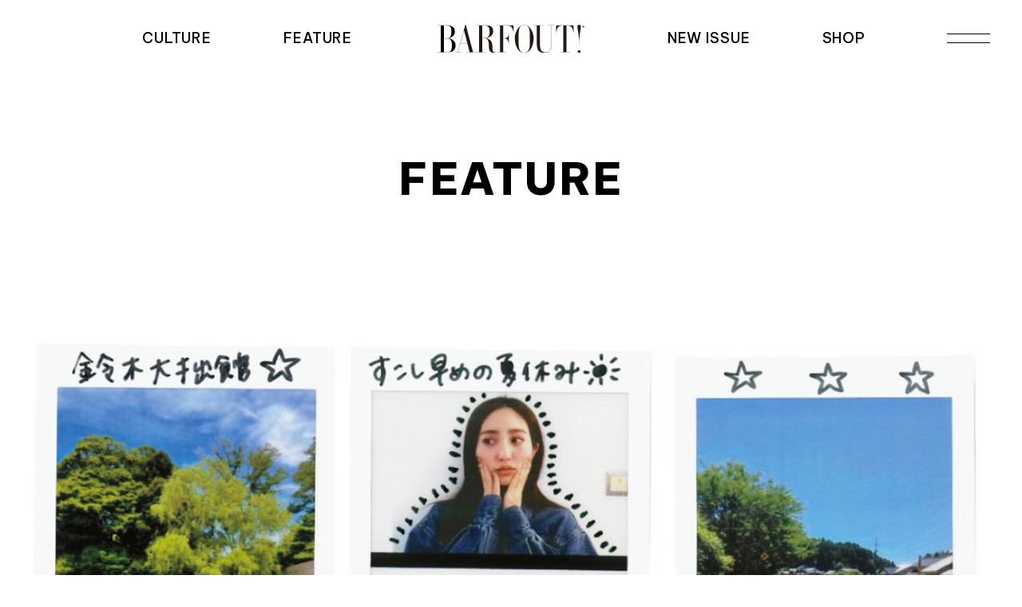

--- FILE ---
content_type: text/html; charset=UTF-8
request_url: https://barfout.jp/feature/2903/
body_size: 31602
content:
<!DOCTYPE HTML>
<html lang="ja">
<head>
<meta charset="UTF-8">
<link rel="preconnect" href="https://fonts.googleapis.com">
<link rel="preconnect" href="https://fonts.gstatic.com" crossorigin>
<meta property='og:type' content='website' >
<meta property='og:locale' content='ja_JP' >
<meta property="og:description" content="">
<meta property="og:title" content="堀田 茜と山崎二郎の#nowplaying vol.33">
<meta property="og:url" content="https://barfout.jp/feature/2903/">
<meta property="og:type" content="article">
<meta property="og:image" content="https://barfout.jp/wp/wp-content/uploads/2022/09/IMG-9822.jpg">
<meta name="twitter:card" content="summary_large_image">
<meta name="twitter:site" content=">BARFOUT!">
<title>堀田 茜と山崎二郎の#nowplaying vol.33 ｜ BARFOUT!</title>
<meta name='robots' content='max-image-preview:large' />
	<style>img:is([sizes="auto" i], [sizes^="auto," i]) { contain-intrinsic-size: 3000px 1500px }</style>
	<link rel='dns-prefetch' href='//fonts.googleapis.com' />
<link rel='stylesheet' id='wp-block-library-css' href='https://barfout.jp/wp/wp-includes/css/dist/block-library/style.min.css?ver=6.8.3' type='text/css' media='all' />
<style id='classic-theme-styles-inline-css' type='text/css'>
/*! This file is auto-generated */
.wp-block-button__link{color:#fff;background-color:#32373c;border-radius:9999px;box-shadow:none;text-decoration:none;padding:calc(.667em + 2px) calc(1.333em + 2px);font-size:1.125em}.wp-block-file__button{background:#32373c;color:#fff;text-decoration:none}
</style>
<style id='global-styles-inline-css' type='text/css'>
:root{--wp--preset--aspect-ratio--square: 1;--wp--preset--aspect-ratio--4-3: 4/3;--wp--preset--aspect-ratio--3-4: 3/4;--wp--preset--aspect-ratio--3-2: 3/2;--wp--preset--aspect-ratio--2-3: 2/3;--wp--preset--aspect-ratio--16-9: 16/9;--wp--preset--aspect-ratio--9-16: 9/16;--wp--preset--color--black: #000000;--wp--preset--color--cyan-bluish-gray: #abb8c3;--wp--preset--color--white: #ffffff;--wp--preset--color--pale-pink: #f78da7;--wp--preset--color--vivid-red: #cf2e2e;--wp--preset--color--luminous-vivid-orange: #ff6900;--wp--preset--color--luminous-vivid-amber: #fcb900;--wp--preset--color--light-green-cyan: #7bdcb5;--wp--preset--color--vivid-green-cyan: #00d084;--wp--preset--color--pale-cyan-blue: #8ed1fc;--wp--preset--color--vivid-cyan-blue: #0693e3;--wp--preset--color--vivid-purple: #9b51e0;--wp--preset--gradient--vivid-cyan-blue-to-vivid-purple: linear-gradient(135deg,rgba(6,147,227,1) 0%,rgb(155,81,224) 100%);--wp--preset--gradient--light-green-cyan-to-vivid-green-cyan: linear-gradient(135deg,rgb(122,220,180) 0%,rgb(0,208,130) 100%);--wp--preset--gradient--luminous-vivid-amber-to-luminous-vivid-orange: linear-gradient(135deg,rgba(252,185,0,1) 0%,rgba(255,105,0,1) 100%);--wp--preset--gradient--luminous-vivid-orange-to-vivid-red: linear-gradient(135deg,rgba(255,105,0,1) 0%,rgb(207,46,46) 100%);--wp--preset--gradient--very-light-gray-to-cyan-bluish-gray: linear-gradient(135deg,rgb(238,238,238) 0%,rgb(169,184,195) 100%);--wp--preset--gradient--cool-to-warm-spectrum: linear-gradient(135deg,rgb(74,234,220) 0%,rgb(151,120,209) 20%,rgb(207,42,186) 40%,rgb(238,44,130) 60%,rgb(251,105,98) 80%,rgb(254,248,76) 100%);--wp--preset--gradient--blush-light-purple: linear-gradient(135deg,rgb(255,206,236) 0%,rgb(152,150,240) 100%);--wp--preset--gradient--blush-bordeaux: linear-gradient(135deg,rgb(254,205,165) 0%,rgb(254,45,45) 50%,rgb(107,0,62) 100%);--wp--preset--gradient--luminous-dusk: linear-gradient(135deg,rgb(255,203,112) 0%,rgb(199,81,192) 50%,rgb(65,88,208) 100%);--wp--preset--gradient--pale-ocean: linear-gradient(135deg,rgb(255,245,203) 0%,rgb(182,227,212) 50%,rgb(51,167,181) 100%);--wp--preset--gradient--electric-grass: linear-gradient(135deg,rgb(202,248,128) 0%,rgb(113,206,126) 100%);--wp--preset--gradient--midnight: linear-gradient(135deg,rgb(2,3,129) 0%,rgb(40,116,252) 100%);--wp--preset--font-size--small: 13px;--wp--preset--font-size--medium: 20px;--wp--preset--font-size--large: 36px;--wp--preset--font-size--x-large: 42px;--wp--preset--spacing--20: 0.44rem;--wp--preset--spacing--30: 0.67rem;--wp--preset--spacing--40: 1rem;--wp--preset--spacing--50: 1.5rem;--wp--preset--spacing--60: 2.25rem;--wp--preset--spacing--70: 3.38rem;--wp--preset--spacing--80: 5.06rem;--wp--preset--shadow--natural: 6px 6px 9px rgba(0, 0, 0, 0.2);--wp--preset--shadow--deep: 12px 12px 50px rgba(0, 0, 0, 0.4);--wp--preset--shadow--sharp: 6px 6px 0px rgba(0, 0, 0, 0.2);--wp--preset--shadow--outlined: 6px 6px 0px -3px rgba(255, 255, 255, 1), 6px 6px rgba(0, 0, 0, 1);--wp--preset--shadow--crisp: 6px 6px 0px rgba(0, 0, 0, 1);}:where(.is-layout-flex){gap: 0.5em;}:where(.is-layout-grid){gap: 0.5em;}body .is-layout-flex{display: flex;}.is-layout-flex{flex-wrap: wrap;align-items: center;}.is-layout-flex > :is(*, div){margin: 0;}body .is-layout-grid{display: grid;}.is-layout-grid > :is(*, div){margin: 0;}:where(.wp-block-columns.is-layout-flex){gap: 2em;}:where(.wp-block-columns.is-layout-grid){gap: 2em;}:where(.wp-block-post-template.is-layout-flex){gap: 1.25em;}:where(.wp-block-post-template.is-layout-grid){gap: 1.25em;}.has-black-color{color: var(--wp--preset--color--black) !important;}.has-cyan-bluish-gray-color{color: var(--wp--preset--color--cyan-bluish-gray) !important;}.has-white-color{color: var(--wp--preset--color--white) !important;}.has-pale-pink-color{color: var(--wp--preset--color--pale-pink) !important;}.has-vivid-red-color{color: var(--wp--preset--color--vivid-red) !important;}.has-luminous-vivid-orange-color{color: var(--wp--preset--color--luminous-vivid-orange) !important;}.has-luminous-vivid-amber-color{color: var(--wp--preset--color--luminous-vivid-amber) !important;}.has-light-green-cyan-color{color: var(--wp--preset--color--light-green-cyan) !important;}.has-vivid-green-cyan-color{color: var(--wp--preset--color--vivid-green-cyan) !important;}.has-pale-cyan-blue-color{color: var(--wp--preset--color--pale-cyan-blue) !important;}.has-vivid-cyan-blue-color{color: var(--wp--preset--color--vivid-cyan-blue) !important;}.has-vivid-purple-color{color: var(--wp--preset--color--vivid-purple) !important;}.has-black-background-color{background-color: var(--wp--preset--color--black) !important;}.has-cyan-bluish-gray-background-color{background-color: var(--wp--preset--color--cyan-bluish-gray) !important;}.has-white-background-color{background-color: var(--wp--preset--color--white) !important;}.has-pale-pink-background-color{background-color: var(--wp--preset--color--pale-pink) !important;}.has-vivid-red-background-color{background-color: var(--wp--preset--color--vivid-red) !important;}.has-luminous-vivid-orange-background-color{background-color: var(--wp--preset--color--luminous-vivid-orange) !important;}.has-luminous-vivid-amber-background-color{background-color: var(--wp--preset--color--luminous-vivid-amber) !important;}.has-light-green-cyan-background-color{background-color: var(--wp--preset--color--light-green-cyan) !important;}.has-vivid-green-cyan-background-color{background-color: var(--wp--preset--color--vivid-green-cyan) !important;}.has-pale-cyan-blue-background-color{background-color: var(--wp--preset--color--pale-cyan-blue) !important;}.has-vivid-cyan-blue-background-color{background-color: var(--wp--preset--color--vivid-cyan-blue) !important;}.has-vivid-purple-background-color{background-color: var(--wp--preset--color--vivid-purple) !important;}.has-black-border-color{border-color: var(--wp--preset--color--black) !important;}.has-cyan-bluish-gray-border-color{border-color: var(--wp--preset--color--cyan-bluish-gray) !important;}.has-white-border-color{border-color: var(--wp--preset--color--white) !important;}.has-pale-pink-border-color{border-color: var(--wp--preset--color--pale-pink) !important;}.has-vivid-red-border-color{border-color: var(--wp--preset--color--vivid-red) !important;}.has-luminous-vivid-orange-border-color{border-color: var(--wp--preset--color--luminous-vivid-orange) !important;}.has-luminous-vivid-amber-border-color{border-color: var(--wp--preset--color--luminous-vivid-amber) !important;}.has-light-green-cyan-border-color{border-color: var(--wp--preset--color--light-green-cyan) !important;}.has-vivid-green-cyan-border-color{border-color: var(--wp--preset--color--vivid-green-cyan) !important;}.has-pale-cyan-blue-border-color{border-color: var(--wp--preset--color--pale-cyan-blue) !important;}.has-vivid-cyan-blue-border-color{border-color: var(--wp--preset--color--vivid-cyan-blue) !important;}.has-vivid-purple-border-color{border-color: var(--wp--preset--color--vivid-purple) !important;}.has-vivid-cyan-blue-to-vivid-purple-gradient-background{background: var(--wp--preset--gradient--vivid-cyan-blue-to-vivid-purple) !important;}.has-light-green-cyan-to-vivid-green-cyan-gradient-background{background: var(--wp--preset--gradient--light-green-cyan-to-vivid-green-cyan) !important;}.has-luminous-vivid-amber-to-luminous-vivid-orange-gradient-background{background: var(--wp--preset--gradient--luminous-vivid-amber-to-luminous-vivid-orange) !important;}.has-luminous-vivid-orange-to-vivid-red-gradient-background{background: var(--wp--preset--gradient--luminous-vivid-orange-to-vivid-red) !important;}.has-very-light-gray-to-cyan-bluish-gray-gradient-background{background: var(--wp--preset--gradient--very-light-gray-to-cyan-bluish-gray) !important;}.has-cool-to-warm-spectrum-gradient-background{background: var(--wp--preset--gradient--cool-to-warm-spectrum) !important;}.has-blush-light-purple-gradient-background{background: var(--wp--preset--gradient--blush-light-purple) !important;}.has-blush-bordeaux-gradient-background{background: var(--wp--preset--gradient--blush-bordeaux) !important;}.has-luminous-dusk-gradient-background{background: var(--wp--preset--gradient--luminous-dusk) !important;}.has-pale-ocean-gradient-background{background: var(--wp--preset--gradient--pale-ocean) !important;}.has-electric-grass-gradient-background{background: var(--wp--preset--gradient--electric-grass) !important;}.has-midnight-gradient-background{background: var(--wp--preset--gradient--midnight) !important;}.has-small-font-size{font-size: var(--wp--preset--font-size--small) !important;}.has-medium-font-size{font-size: var(--wp--preset--font-size--medium) !important;}.has-large-font-size{font-size: var(--wp--preset--font-size--large) !important;}.has-x-large-font-size{font-size: var(--wp--preset--font-size--x-large) !important;}
:where(.wp-block-post-template.is-layout-flex){gap: 1.25em;}:where(.wp-block-post-template.is-layout-grid){gap: 1.25em;}
:where(.wp-block-columns.is-layout-flex){gap: 2em;}:where(.wp-block-columns.is-layout-grid){gap: 2em;}
:root :where(.wp-block-pullquote){font-size: 1.5em;line-height: 1.6;}
</style>
<link rel='stylesheet' id='style-googlefonts-css' href='//fonts.googleapis.com/css2?family=Be+Vietnam+Pro:wght@300;400;500;600;700;800&#038;family=Noto+Sans+JP:wght@400;500;700&#038;display=swap' type='text/css' media='all' />
<link rel='stylesheet' id='style-slick-css' href='https://barfout.jp/wp/wp-content/themes/dbs2023/assets/css/slick.css?ver=1756819430' type='text/css' media='all' />
<link rel='stylesheet' id='style-common-css' href='https://barfout.jp/wp/wp-content/themes/dbs2023/assets/css/common.css?ver=1756819430' type='text/css' media='all' />
<link rel="icon" href="https://barfout.jp/wp/wp-content/uploads/2023/03/favicon.ico" sizes="32x32" />
<link rel="icon" href="https://barfout.jp/wp/wp-content/uploads/2023/03/favicon.ico" sizes="192x192" />
<link rel="apple-touch-icon" href="https://barfout.jp/wp/wp-content/uploads/2023/03/favicon.ico" />
<meta name="msapplication-TileImage" content="https://barfout.jp/wp/wp-content/uploads/2023/03/favicon.ico" />
<meta name="format-detection" content="telephone=no" />
<meta name="viewport" content="width=device-width,initial-scale=1" />
</head>
<body class="wp-singular feature-template-default single single-feature postid-2903 wp-theme-dbs2023">

<!-- Google Analytics -->
<script async src="https://www.googletagmanager.com/gtag/js?id=UA-136342174-1"></script>
<script>
  window.dataLayer = window.dataLayer || [];
  function gtag(){dataLayer.push(arguments);}
  gtag('js', new Date());
  gtag('config', 'UA-136342174-1');
</script>
<!-- Google Analytics | END -->


<div class="l-wrapper">

	<header class="l-header">
		<h1 class="l-header__logo">
			<a href="https://barfout.jp/">
        <img src="https://barfout.jp/wp/wp-content/themes/dbs2023/assets/img/common/logo_barfout.svg" class="l-header__logo-img" alt="BARFOUT!ロゴ">
      </a>
		</h1>
		
		<nav class="l-header__gnav u-clearfix">
      <div class="l-header__gnav-left">
				<div class="l-header__gnav-item l-header__gnav-item--1"><a href="https://barfout.jp/culture" class="c-hover-line">CULTURE</a></div>
        <div class="l-header__gnav-item l-header__gnav-item--2"><a href="https://barfout.jp/feature" class="c-hover-line">FEATURE</a></div>
      </div>
      <div class="l-header__gnav-right">
        <div class="l-header__gnav-item l-header__gnav-item--3"><a href="https://barfout.jp/new-issue" class="c-hover-line">NEW ISSUE</a></div>
				<div class="l-header__gnav-item l-header__gnav-item--4"><a href="https://barfout.jp/shop" class="c-hover-line">SHOP</a></div>
      </div>
    </nav>
		<!-- gnav | END -->
	</header>
	<!-- header | END -->

  <div class="l-menu">
    <div class="l-menu__burger">
      <div class="l-menu__burger-inner">
        <span class="l-menu__burger--1"></span><span class="l-menu__burger--2"></span><span class="l-menu__burger--3"></span><span class="l-menu__burger--4"></span>
      </div>
    </div>
    <div class="l-menu__wrapper">
      <div class="p-menu">
        <div class="p-menu__head">
          <div class="p-menu__head-inner">
            <a href="https://barfout.jp/">
              <img src="https://barfout.jp/wp/wp-content/themes/dbs2023/assets/img/common/logo_barfout_white.svg" alt="BARFOUT!ロゴ">
            </a>
          </div>
        </div>
        <div class="p-menu__body">
          <ul class="p-menu__navi">
            <li class="p-menu__navi-item"><a href="https://barfout.jp/culture" class="c-hover-line">CULTURE</a></li>
            <li class="p-menu__navi-item"><a href="https://barfout.jp/feature" class="c-hover-line">FEATURE</a></li>
          </ul>
          <ul class="p-menu__navi">
            <li class="p-menu__navi-item"><a href="https://barfout.jp/new-issue" class="c-hover-line">NEW ISSUE</a></li>
            <li class="p-menu__navi-item"><a href="https://barfout.jp/backnumber" class="c-hover-line">BACK NUMBER</a></li>
            <li class="p-menu__navi-item"><a href="https://barfout.jp/shop" class="c-hover-line">SHOP</a></li>
          </ul>
          <div class="p-menu__books">
            <a href="https://barfout.jp/browns-books" class="c-hover-line">BROWN’S BOOKS</a>
          </div>
          <div class="p-menu__bnr">
            <a href="https://barfout.jp/steppinout">
              <picture>
                <source media="(max-width: 767px)" srcset="https://barfout.jp/wp/wp-content/themes/dbs2023/assets/img/common/bnr_menu_steppin_sp.png">
                <img src="https://barfout.jp/wp/wp-content/themes/dbs2023/assets/img/common/bnr_menu_steppin.png" srcset="https://barfout.jp/wp/wp-content/themes/dbs2023/assets/img/common/bnr_menu_steppin.png 1x, https://barfout.jp/wp/wp-content/themes/dbs2023/assets/img/common/bnr_menu_steppin@2x.png 2x" alt="STEPPIN' OUT!ロゴ">
              </picture>
              <picture class="p-menu__bnr-on">
                <source media="(max-width: 767px)" srcset="https://barfout.jp/wp/wp-content/themes/dbs2023/assets/img/common/bnr_menu_steppin_sp.png">
                <img src="https://barfout.jp/wp/wp-content/themes/dbs2023/assets/img/common/bnr_menu_steppin_white.png" srcset="https://barfout.jp/wp/wp-content/themes/dbs2023/assets/img/common/bnr_menu_steppin_white.png 1x, https://barfout.jp/wp/wp-content/themes/dbs2023/assets/img/common/bnr_menu_steppin_white@2x.png 2x" alt="STEPPIN' OUT!ロゴ">
              </picture>
            </a>
          </div>
          <ul class="p-menu__tag">
            <li><a href="https://barfout.jp/post_tag/art" class="c-hover-line">#ART</a></li>
            <li><a href="https://barfout.jp/post_tag/beauty" class="c-hover-line">#BEAUTY</a></li>
            <li><a href="https://barfout.jp/post_tag/book" class="c-hover-line">#BOOK</a></li>
            <li><a href="https://barfout.jp/post_tag/comic" class="c-hover-line">#COMIC</a></li>
            <li><a href="https://barfout.jp/post_tag/drama" class="c-hover-line">#DRAMA</a></li>
            <li><a href="https://barfout.jp/post_tag/editors-choice" class="c-hover-line">#EDITORS CHOICE</a></li>
            <li><a href="https://barfout.jp/post_tag/event" class="c-hover-line">#EVENT</a></li>
            <li><a href="https://barfout.jp/post_tag/face-to-face" class="c-hover-line">#FACE TO FACE</a></li>
            <li><a href="https://barfout.jp/post_tag/fashion" class="c-hover-line">#FASHION</a></li>
            <li><a href="https://barfout.jp/post_tag/film" class="c-hover-line">#FILM</a></li>
            <li><a href="https://barfout.jp/post_tag/information" class="c-hover-line">#INFORMATION</a></li>
            <li><a href="https://barfout.jp/post_tag/interview" class="c-hover-line">#INTERVIEW</a></li>
            <li><a href="https://barfout.jp/post_tag/item" class="c-hover-line">#ITEM</a></li>
            <li><a href="https://barfout.jp/post_tag/live" class="c-hover-line">#LIVE</a></li>
            <li><a href="https://barfout.jp/post_tag/music" class="c-hover-line">#MUSIC</a></li>
            <li><a href="https://barfout.jp/post_tag/new" class="c-hover-line">#NEW</a></li>
            <li><a href="https://barfout.jp/post_tag/photgraph" class="c-hover-line">#PHOTGRAPH</a></li>
            <li><a href="https://barfout.jp/post_tag/report" class="c-hover-line">#REPORT</a></li>
            <li><a href="https://barfout.jp/post_tag/serialization" class="c-hover-line">#SERIALIZATION</a></li>
            <li><a href="https://barfout.jp/post_tag/stage" class="c-hover-line">#STAGE</a></li>
            <li><a href="https://barfout.jp/post_tag/travel" class="c-hover-line">#TRAVEL</a></li>
          </ul>
        </div>
        <div class="p-menu__bottom">
          <div class="p-menu__bottom-sns">
            <div class="p-menu__bottom-sns-item">
              <a href="https://www.instagram.com/barfout_magazine_tokyo/" target="_blank">
                <img src="https://barfout.jp/wp/wp-content/themes/dbs2023/assets/img/common/icon_instagram.svg" alt="">
              </a>
            </div>
            <div class="p-menu__bottom-sns-item">
              <a href="https://twitter.com/barfout_editors" target="_blank">
                <img src="https://barfout.jp/wp/wp-content/themes/dbs2023/assets/img/common/icon_twitter.svg" alt="">
              </a>
            </div>
            <div class="p-menu__bottom-sns-item">
              <a href="https://www.facebook.com/barfoutmagazine" target="_blank">
                <img src="https://barfout.jp/wp/wp-content/themes/dbs2023/assets/img/common/icon_facebook.svg" alt="">
              </a>
            </div>
          </div>
          <div class="p-menu__bottom-search">
            <form method="get" id="searchform" class="p-menu__bottom-search-form" action="https://barfout.jp/">
              <button type="submit">
                <img src="https://barfout.jp/wp/wp-content/themes/dbs2023/assets/img/common/icon_search.svg" alt="検索">
              </button>
              <input type="text" name="s" id="s" class="p-menu__bottom-search-form-input" placeholder="SEARCH">
            </form>
          </div>
        </div>
      </div>
    </div>
  </div>


	<div class="l-contents">


<div class="p-feature-detail">

<div class="p-feature-detail__head">
  <h2 class="c-primary-title">FEATURE</h2>
  <div class="p-feature-detail__head-img">
    <img src="https://barfout.jp/wp/wp-content/uploads/2022/09/IMG-9822.jpg" alt="">
  </div>
</div>
<!-- // p-feature-detail__head | END -->

<div class="p-feature-detail__body">
  <div class="p-feature-detail__body-inner">
    <div class="p-feature-detail__body-top">
      <h3 class="p-feature-detail__body-top-title u-fonts__noto">堀田 茜と山崎二郎の#nowplaying vol.33</h3>
      <p class="p-feature-detail__body-top-date">SEP. 14 2022, 8:35PM</p>
      <div class="p-feature-detail__body-top-tag">
        <a href="https://barfout.jp/post_tag/%e5%a0%80%e7%94%b0-%e8%8c%9c/" class="c-tag">#堀田 茜</a>
        <a href="https://barfout.jp/post_tag/music/" class="c-tag">#MUSIC</a>
        <a href="https://barfout.jp/post_tag/serialization/" class="c-tag">#SERIALIZATION</a>
      </div>
      <div class="p-feature-detail__body-top-share">
        <a href="http://twitter.com/share?url=https://barfout.jp/feature/2903/&text=堀田 茜と山崎二郎の#nowplaying vol.33" rel="nofollow" target="_blank"><img src="https://barfout.jp/wp/wp-content/themes/dbs2023/assets/img/common/icon_twitter_black.svg" alt="Twitterでツイート"></a>
        <a href="http://www.facebook.com/share.php?u=https://barfout.jp/feature/2903/" target="_blank"><img src="https://barfout.jp/wp/wp-content/themes/dbs2023/assets/img/common/icon_facebook_black.svg" alt="Facebookでシェア"></a>
      </div>
    </div>
    <!-- // p-feature-detail__body-top | END -->




    <div class="p-feature-detail__body-read">
      <div class="p-feature-detail__body-read-text u-fonts__yugo">
        モデル・女優の堀田 茜とバァフアウト！創立者の山崎二郎が、それぞれテーマを考え組み立てたプレイリストを披露・トークする連載「#nowplaying」。堀田 茜と山崎二郎の、ジャンルの異なるセレクトから、読者の方に新しい発見があれば嬉しい限り。普段からもチェキを使用しているという堀田が、レンズとフィルムを組み合わせて楽しむニュー・モデル「instax mini Evo」を使用！　プレイリストをイメージしたジャケット写真に加え、身の回りを彼女の視点で切り取ります！      </div>
    </div>
    <!-- // p-feature-detail__body-read | END -->

    <div class="p-feature-detail__body-content u-fonts__yugo">
      <p><p>今月は夏の夕暮れのフェス、サイド・ステージをイメージしたプレイリストを作成！</p>
<p>堀田・山崎のプレイリストは以下サイトよりお聴きいただけます。</p>
<p>お使いのサーヴィスから、連載を読みながらやお買い物の時など、様々なシーンでぜひお聴きください！</p>
</p>
      <h2>BARFOUT!9月号_『SUMMER SUNSET』AKANE HOTTA</h2>
      <p><p><img fetchpriority="high" decoding="async" class="aligncenter size-full wp-image-2905" src="https://barfout.jp/wp/wp-content/uploads/2022/09/IMG-9821.jpg" alt="" width="1555" height="1555" srcset="https://barfout.jp/wp/wp-content/uploads/2022/09/IMG-9821.jpg 1555w, https://barfout.jp/wp/wp-content/uploads/2022/09/IMG-9821-500x500.jpg 500w, https://barfout.jp/wp/wp-content/uploads/2022/09/IMG-9821-1000x1000.jpg 1000w, https://barfout.jp/wp/wp-content/uploads/2022/09/IMG-9821-768x768.jpg 768w, https://barfout.jp/wp/wp-content/uploads/2022/09/IMG-9821-1536x1536.jpg 1536w" sizes="(max-width: 1555px) 100vw, 1555px" /></p>
<p>1:やさしいままで / never young beach<br />
2:Comedy?? / 碧海祐人<br />
3:It&#8217;s Not Living（If It&#8217;s Not With You） / The 1975<br />
4:Feeling Like I Like（feat.Liliana Andrade） / モッキー<br />
5:DARLIN&#8217; / 吉田美和<br />
6:NIA / 中村佳穂<br />
7:プラトー / サカナクション<br />
8:双子座グラフィティ / KIRINJI<br />
9:Last 100 /トム・ミッシュ &amp; ユセフ・デイズ<br />
10:yugi / yonawo</p>
<p>▼Apple Music</p>
<p><a href="https://apple.co/3vq7Fgy">https://apple.co/3vq7Fgy</a></p>
<p>▼Spotify</p>
<p><a href="https://spoti.fi/3OQ3i5k">https://spoti.fi/3OQ3i5k</a></p>
<p>▼Amazon music</p>
<p><a href="https://amzn.to/3zJ1fM1">https://amzn.to/3zJ1fM1</a></p>
<p>▼AWA</p>
<p><a href="https://mf.awa.fm/3PN9Cfi">https://mf.awa.fm/3PN9Cfi</a></p>
</p>
      <h2>BARFOUT!9月号_『summer sunset setlist of 2022』JIRO YAMAZAKI</h2>
      <p><p><img decoding="async" class="aligncenter size-full wp-image-2904" src="https://barfout.jp/wp/wp-content/uploads/2022/09/IMG-9820.jpg" alt="" width="1572" height="1572" srcset="https://barfout.jp/wp/wp-content/uploads/2022/09/IMG-9820.jpg 1572w, https://barfout.jp/wp/wp-content/uploads/2022/09/IMG-9820-500x500.jpg 500w, https://barfout.jp/wp/wp-content/uploads/2022/09/IMG-9820-1000x1000.jpg 1000w, https://barfout.jp/wp/wp-content/uploads/2022/09/IMG-9820-768x768.jpg 768w, https://barfout.jp/wp/wp-content/uploads/2022/09/IMG-9820-1536x1536.jpg 1536w" sizes="(max-width: 1572px) 100vw, 1572px" /></p>
<p>1:Moondancer / maco marets &amp; 藤原さくら<br />
2:After Party / yonawo<br />
3:喜劇（feat.DJ Jazzy Jeff &amp; Kaidi Tatham） / 星野 源<br />
4:浜辺（曽我部恵一BAND Live Version） / 曽我部恵一BAND &amp; 曽我部恵一<br />
5:SUNSET / ナヨン<br />
6:SUMMER IS GONE / Makkin &amp; the new music stuff<br />
7:溯行 / cero<br />
8:ユートピアン / 新東京<br />
9:クロエ / 佐野元春 &amp; ザ・コヨーテバンド<br />
10:誰にも言わない（Live Version） / 宇多田ヒカル</p>
<p>▼Apple Music</p>
<p><a href="https://apple.co/3PN27oJ">https://apple.co/3PN27oJ</a></p>
<p>▼Spotify</p>
<p><a href="https://spoti.fi/3PIRmUe">https://spoti.fi/3PIRmUe</a></p>
<p>▼Amazon music</p>
<p><a href="https://amzn.to/3Q4RFZl">https://amzn.to/3Q4RFZl</a></p>
<p>▼AWA</p>
<p><a href="https://mf.awa.fm/3bgjdMu">https://mf.awa.fm/3bgjdMu</a></p>
</p>
    </div>
    <!-- // p-feature-detail__body-content | END -->





    <div class="p-feature-detail__body-info">
      <div class="p-feature-detail__body-info-item">
        <div class="p-feature-detail__body-info-item-img">
          <img src="https://barfout.jp/wp/wp-content/uploads/2022/07/evo.jpg" alt="">
        </div>
        <p class="p-feature-detail__body-info-item-title">INFORMATION OF instax mini Evo</p>
        <div class="p-feature-detail__body-info-item-text u-fonts__yugo">
          <p>10種類のレンズエフェクトと10種類のフィルムエフェクトで100通りの多彩な表現が可能に。スマホの画像をプリントすることはもちろん、なんとプリントした画像をスマホに保存することも！　フィルムへの露光密度が従来の2倍になることで高画質のプリントが実現しました。</p>
<p>【WEB SITE】<br />
<a href="https://www.fujifilm.com/jp/ja/consumer/instax/cameras/minievo PREV">https://www.fujifilm.com/jp/ja/consumer/instax/cameras/minievo PREV</a><br />
【Instagram】<br />
<a href="https://www.instagram.com/cheki_instax">＠cheki_instax</a></p>
        </div>
      </div>
      <div class="p-feature-detail__body-info-item">
        <p class="p-feature-detail__body-info-item-title">INFORMATION OF AKANE HOTTA</p>
        <div class="p-feature-detail__body-info-item-text u-fonts__yugo">
          <p>ナヴィゲーターを務める「ENEOS FOR OUR EARTH 〜ONE BY ONE〜」〈J-WAVE〉が毎週土曜 14時〜14時30分にて放送中。地上波連続ドラマ初単独主演作『私と夫と夫の彼氏』が〈Paravi〉にて3月28日より独占先行配信。テレビ東京でも放送（予定）。</p>
<p>【WEB SITE】<br />
<a href="https://topcoat.co.jp/akane_hotta">https://topcoat.co.jp/akane_hotta</a><br />
【Instagram】<br />
<a href="https://www.instagram.com/akanehotta/">@akanehotta</a></p>
        </div>
      </div>
    </div>
    <!-- // p-feature-detail__body-info | END -->

    <div class="p-feature-detail__body-pagination">
      <div class="c-pagination">
        <div class="c-pagination__item">
          <a href="https://barfout.jp/feature/2745/" class="c-pagination__item-prev">PREV</a>
        </div>
        <div class="c-pagination__item">
          <a href="https://barfout.jp/feature/2908/" class="c-pagination__item-next">NEXT</a>
        </div>
      </div>
    </div>
    <!-- // p-feature-detail__body-pagination | END -->

  </div>
</div>
<!-- // p-feature-detail__body | END -->

</div>
<!-- // p-feature-detail | END -->


  </div>
	<!-- contents | END -->

  <div class="p-totop">
    <a href="#">
      <img src="https://barfout.jp/wp/wp-content/themes/dbs2023/assets/img/common/img_totop.svg" alt="TOP">
    </a>
  </div>

	<footer class="l-footer">
		<div class="l-footer__top">
      <nav class="l-footer__top-nav">
        <ul class="l-footer__top-nav-list">
          <li><a href="https://barfout.jp/culture" class="c-hover-line">CULTURE</a></li>
          <li><a href="https://barfout.jp/feature" class="c-hover-line">FEATURE</a></li>
          <li><a href="https://barfout.jp/new-issue" class="c-hover-line">NEW ISSUE</a></li>
          <li><a href="https://barfout.jp/backnumber" class="c-hover-line">BACK NUMBER</a></li>
          <li><a href="https://barfout.jp/shop" class="c-hover-line">SHOP</a></li>
          <li><a href="https://barfout.jp/browns-books" class="c-hover-line">BROWN’S BOOKS</a></li>
          <li><a href="https://barfout.jp/steppinout" class="c-hover-line">STEPPIN’ OUT!</a></li>
        </ul>
      </nav>
      <div class="l-footer__top-sns">
        <div class="l-footer__top-sns-box">
          <a href="https://www.instagram.com/barfout_magazine_tokyo/" target="_blank">
            <img src="https://barfout.jp/wp/wp-content/themes/dbs2023/assets/img/common/icon_instagram.svg" alt="公式Instagramリンク">
          </a>
        </div>
        <div class="l-footer__top-sns-box">
          <a href="https://twitter.com/barfout_editors" target="_blank">
            <img src="https://barfout.jp/wp/wp-content/themes/dbs2023/assets/img/common/icon_twitter.svg" alt="公式Twitterリンク">
          </a>
        </div>
        <div class="l-footer__top-sns-box">
          <a href="https://www.facebook.com/barfoutmagazine" target="_blank">
            <img src="https://barfout.jp/wp/wp-content/themes/dbs2023/assets/img/common/icon_facebook.svg" alt="公式Facebookリンク">
          </a>
        </div>
      </div>
    </div>
		<div class="l-footer__copyright">
      <small>COPYRIGHT &copy; BROWN’S BOOKS ALL RIGHTS RESERVED.</small>
    </div>
	</footer>
	<!-- footer | END -->

</div>
<!-- wrapper | END -->

<script type="speculationrules">
{"prefetch":[{"source":"document","where":{"and":[{"href_matches":"\/*"},{"not":{"href_matches":["\/wp\/wp-*.php","\/wp\/wp-admin\/*","\/wp\/wp-content\/uploads\/*","\/wp\/wp-content\/*","\/wp\/wp-content\/plugins\/*","\/wp\/wp-content\/themes\/dbs2023\/*","\/*\\?(.+)"]}},{"not":{"selector_matches":"a[rel~=\"nofollow\"]"}},{"not":{"selector_matches":".no-prefetch, .no-prefetch a"}}]},"eagerness":"conservative"}]}
</script>
<script type="text/javascript" src="https://barfout.jp/wp/wp-content/themes/dbs2023/assets/js/jquery-3.5.1.min.js" id="js-jquery-js"></script>
<script type="text/javascript" src="https://barfout.jp/wp/wp-content/themes/dbs2023/assets/js/jquery.anchorScroll.js" id="js-anchorScroll-js"></script>
<script type="text/javascript" src="https://barfout.jp/wp/wp-content/themes/dbs2023/assets/js/slick.min.js" id="js-slick-js"></script>
<script src="https://barfout.jp/wp/wp-content/themes/dbs2023/assets/js/common.js" defer></script>
</body>
</html>

--- FILE ---
content_type: text/css
request_url: https://barfout.jp/wp/wp-content/themes/dbs2023/assets/css/common.css?ver=1756819430
body_size: 110242
content:
@charset "UTF-8";
/*
==============
common.css
==============
*/
/* -----------------
■ デフォルトリセット
------------------- */
*,
*::before,
*::after {
  box-sizing: border-box;
  margin: 0;
  padding: 0;
}

ul,
ol {
  list-style: none;
}

img {
  vertical-align: middle;
  max-width: 100%;
}

input,
textarea {
  color: inherit;
  cursor: pointer;
  font: inherit;
  font-weight: normal;
}
input:disabled,
textarea:disabled {
  outline: none;
}

input::-ms-clear {
  visibility: hidden;
}

button {
  background-color: transparent;
  border: none;
  appearance: none;
  color: inherit;
  cursor: pointer;
  font: inherit;
  font-weight: normal;
}
button:disabled {
  outline: none;
}

select {
  color: inherit;
  cursor: pointer;
  font: inherit;
  font-weight: normal;
}

textarea:read-only, textarea:disabled {
  resize: none;
}

fieldset, legend {
  margin: 0;
  padding: 0;
  border: 0;
}

em {
  font-style: normal;
}

a {
  color: #000;
  text-decoration: none;
}

/* -----------------
■ 全体
------------------- */
html {
  font-size: 62.5%;
}

body {
  color: #000;
  font-size: 1.6rem;
  font-family: "Be Vietnam Pro", "游ゴシック体", YuGothic, "游ゴシック", "Yu Gothic", "ヒラギノ角ゴ Pro W3", "Hiragino Kaku Gothic ProN", "メイリオ", Meiryo, sans-serif;
  -webkit-text-size-adjust: 100%;
  background-color: #fff;
}
body.steppin {
  background-color: #000;
}
body.is-modal-open {
  overflow: hidden;
  height: 100%;
}

a {
  transition: opacity 0.4s;
}

a:hover {
  opacity: 0.5;
}

img {
  height: auto;
}

@keyframes kvanim1 {
  0% {
    transform: translateX(100%);
  }
  to {
    transform: translateX(-100%);
  }
}
@keyframes kvanim2 {
  0% {
    transform: translateX(0);
  }
  to {
    transform: translateX(-200%);
  }
}
@media only screen and (max-width: 767px) {
  body {
    font-family: "Be Vietnam Pro", "ヒラギノ角ゴ Pro W3", "Hiragino Kaku Gothic ProN", sans-serif;
  }
}
/* -----------------
■ l-wrapper
------------------- */
.l-wrapper {
  overflow-x: hidden;
}

/* -----------------
■ l-header
------------------- */
.l-header {
  position: fixed;
  top: 0;
  left: 0;
  width: 100%;
  text-align: center;
  transition: opacity 0.8s, transform 0.8s;
  background-color: #fff;
  z-index: 10;
}
.l-header__logo {
  position: absolute;
  top: 31px;
  left: 0;
  right: 0;
  width: 184px;
  margin: 0 auto;
  line-height: 0;
}
.l-header__logo a:hover {
  opacity: 1;
}
.l-header__logo img {
  padding-bottom: 1px;
}
.l-header__gnav {
  max-width: 910px;
  margin: 0 auto;
}
.l-header__gnav-left {
  display: flex;
  float: left;
  margin-left: -7px;
  text-align: left;
}
.l-header__gnav-right {
  display: flex;
  float: right;
  margin-right: 11px;
  text-align: right;
}
.l-header__gnav-item--1 {
  margin-right: 90px;
}
.l-header__gnav-item--4 {
  margin-left: 90px;
}
.l-header__gnav-item a {
  padding: 33px 0;
  color: #000;
  font-size: 1.8rem;
  line-height: 1.6666666667;
  font-weight: 500;
  letter-spacing: 0.048em;
}
.l-header__gnav-item a::before {
  top: 49%;
  height: 6px;
  background-color: #000;
}
.l-header.is-hidden {
  opacity: 0;
  transform: translateY(-100px);
}

@media only screen and (max-width: 767px) {
  .l-header {
    padding: 4.66vw 0;
  }
  .l-header__logo {
    position: static;
    width: 34.66vw;
    margin: 0 auto;
    line-height: 0;
  }
  .l-header__gnav {
    display: none;
  }
}
/* -----------------
■ l-menu
------------------- */
.l-menu {
  position: fixed;
  top: 0;
  right: 0;
  width: 100%;
  height: 100%;
  transition: opacity 0.8s, transform 0.8s;
  pointer-events: none;
  z-index: 11;
}
.l-menu__burger {
  display: flex;
  justify-content: center;
  align-items: center;
  position: absolute;
  top: 18px;
  right: 37px;
  width: 60px;
  height: 60px;
  cursor: pointer;
  pointer-events: all;
  z-index: 2;
}
.l-menu__burger-inner {
  position: relative;
  width: 54px;
  height: 12px;
  margin: 0 auto;
}
.l-menu__burger span {
  display: block;
  position: absolute;
  left: 0;
  width: 100%;
  height: 1px;
  transition: transform 0.15s;
  background-color: #000;
}
.l-menu__burger--1 {
  top: 0;
}
.l-menu__burger--2 {
  bottom: 0;
}
.l-menu__burger--3 {
  top: 6px;
  left: -20%;
  width: 140%;
  transform: rotateY(90deg) rotateZ(45deg);
}
.l-menu__burger--4 {
  top: 6px;
  left: -20%;
  width: 140%;
  transform: rotateY(90deg) rotateZ(-45deg);
}
.l-menu__burger:hover .l-menu__burger--1 {
  transform: translateY(200%);
}
.l-menu__burger:hover .l-menu__burger--2 {
  transform: translateY(-200%);
}
.l-menu__wrapper {
  position: relative;
  overflow-y: scroll;
  width: 100%;
  height: 100%;
  transition-duration: 0.6s;
  transform: translateX(100%);
  background-color: #000;
  pointer-events: all;
  scrollbar-width: none;
  -ms-overflow-style: none;
  -ms-scroll-chaining: none;
  overscroll-behavior: contain;
  will-change: scroll-position;
  z-index: 1;
}
.l-menu__wrapper::-webkit-scrollbar {
  display: none;
}
.l-menu.is-active .l-menu__burger span {
  transition-duration: 0.6s;
  background-color: #fff;
}
.l-menu.is-active .l-menu__burger--1, .l-menu.is-active .l-menu__burger--2 {
  opacity: 0;
  scale: 0;
}
.l-menu.is-active .l-menu__burger--3 {
  transform: rotateY(0deg) rotateZ(205deg);
}
.l-menu.is-active .l-menu__burger--4 {
  transform: rotateY(0deg) rotateZ(155deg);
}
.l-menu.is-active .l-menu__wrapper {
  transform: translateX(0%);
}
.l-menu.is-hidden {
  opacity: 0;
  transform: translateY(-100px);
}

@media only screen and (max-width: 767px) {
  .l-menu__burger {
    top: 2.66vw;
    right: 4.26vw;
    width: 10.66vw;
    height: 10.66vw;
  }
  .l-menu__burger-inner {
    width: 8.53vw;
    height: 3.2vw;
  }
  .l-menu__burger--3 {
    top: 1.6vw;
    left: -20%;
    width: 140%;
  }
  .l-menu__burger--4 {
    top: 1.6vw;
    left: -20%;
    width: 140%;
  }
}
/* -----------------
■ l-contents
------------------- */
.l-contents {
  padding-top: 96px;
}

@media only screen and (max-width: 767px) {
  .l-contents {
    padding-top: 16vw;
    transition: padding 0.8s;
  }
}
/* -----------------
■ l-footer
------------------- */
.l-footer {
  margin-top: 185px;
  padding-top: 48px;
  padding-bottom: 226px;
  background-color: #000;
}
.l-footer__top {
  display: flex;
  justify-content: center;
}
.l-footer__top-nav {
  text-align: center;
}
.l-footer__top-nav-list {
  display: flex;
}
.l-footer__top-nav-list li:not(:first-child) {
  margin-left: 54px;
}
.l-footer__top-nav-list li a {
  color: #fff;
  font-size: 1.8rem;
  line-height: 1.2777777778;
  font-weight: bold;
}
.l-footer__top-nav-list li a::before {
  height: 6px;
}
.l-footer__top-sns {
  display: flex;
  margin-left: 70px;
}
.l-footer__top-sns-box:not(:first-child) {
  margin-left: 20px;
}
.l-footer__copyright {
  margin-top: 64px;
  text-align: center;
}
.l-footer__copyright small {
  color: #fff;
  font-size: 1.2rem;
  line-height: 1.25;
  font-weight: 500;
}

@media only screen and (max-width: 767px) {
  .l-footer {
    margin-top: 13.33vw;
    padding: 9.06vw 6.4vw 6.93vw;
  }
  .l-footer__top {
    display: block;
    justify-content: center;
    position: relative;
  }
  .l-footer__top-nav {
    text-align: left;
  }
  .l-footer__top-nav-list {
    display: block;
  }
  .l-footer__top-nav-list li:not(:first-child) {
    margin-left: 0;
  }
  .l-footer__top-nav-list li:nth-of-type(n+2) {
    margin-top: 2.4vw;
  }
  .l-footer__top-nav-list li a {
    font-size: 3.2vw;
    line-height: 1.6666666667;
    font-weight: normal;
  }
  .l-footer__top-sns {
    display: block;
    position: absolute;
    bottom: 0;
    right: 0;
    margin-left: 0;
  }
  .l-footer__top-sns-box {
    margin-top: 6.4vw;
  }
  .l-footer__top-sns-box img {
    width: 5.33vw;
  }
  .l-footer__top-sns-box:not(:first-child) {
    margin-left: 0;
  }
  .l-footer__copyright {
    margin-top: 7.73vw;
    padding-top: 3.46vw;
    text-align: left;
    border-top: 1px solid #fff;
  }
  .l-footer__copyright small {
    font-size: 2.66vw;
    line-height: 1.3;
    font-weight: normal;
  }
}
/* -----------------
■ l-modal
------------------- */
.l-modal {
  display: none;
  overflow-y: auto;
  position: fixed;
  top: 0;
  left: 0;
  width: 100%;
  height: 100%;
  z-index: 100;
}
.l-modal__background {
  position: fixed;
  top: 0;
  left: 0;
  width: 100%;
  height: 100%;
  background-color: rgba(0, 0, 0, 0.8);
}
.l-modal__close {
  position: fixed;
  top: 55px;
  right: 40px;
  cursor: pointer;
  z-index: 2;
}
.l-modal__wrap {
  display: flex;
  justify-content: center;
  align-items: center;
  position: relative;
  max-width: 1260px;
  margin: 188px auto 0;
  padding: 0 20px;
  pointer-events: none;
  z-index: 1;
}

@media only screen and (max-width: 767px) {
  .l-modal__close {
    top: 5.86vw;
    right: 3.73vw;
    width: 8.53vw;
  }
  .l-modal__wrap {
    max-width: none;
    margin: 19.73vw auto 0;
    padding: 0;
  }
}
/* -----------------
■ l-steppin
------------------- */
.l-steppin {
  color: #fff;
  background-color: #000;
}
.l-steppin a {
  color: #fff;
}
.l-steppin .c-hover-line::before {
  background-color: #000;
}
.l-steppin .c-link-primary::before {
  background: url(../img/common/icon_link_white.svg) no-repeat left bottom;
}
.l-steppin .c-pagination__item-prev {
  background: url(../img/post/icon_pager_left_white.svg) no-repeat left center;
}
.l-steppin .c-pagination__item-next {
  background: url(../img/post/icon_pager_right_white.svg) no-repeat right center;
}
.l-steppin .c-pagination__item + .c-pagination__item::before {
  background-color: #fff;
}
.l-steppin .l-header {
  background-color: #000;
}
.l-steppin .l-header__logo {
  top: 28px;
}
.l-steppin .l-header__gnav {
  max-width: 720px;
}
.l-steppin .l-header__gnav-item a {
  color: #fff;
}
.l-steppin .l-header__gnav-item a::before {
  background-color: #fff;
}
.l-steppin .l-header__logo {
  width: 324px;
}
.l-steppin .l-menu__burger span {
  background-color: #fff;
}
.l-steppin .l-menu__wrapper {
  background-color: #fff;
}
.l-steppin .l-menu.is-active .l-menu__burger span {
  background-color: #000;
}
.l-steppin .l-footer {
  background-color: #fff;
}
.l-steppin .l-footer__top-nav-list li a {
  color: #000;
}
.l-steppin .l-footer__top-sns-box a:hover {
  opacity: 1;
}
.l-steppin .l-footer__top-sns-box a img {
  mix-blend-mode: exclusion;
}
.l-steppin .l-footer__copyright small {
  color: #000;
}
.l-steppin .l-modal__background {
  background-color: rgba(255, 255, 255, 0.95);
}
.l-steppin .l-modal__close {
  mix-blend-mode: exclusion;
}
.l-steppin .p-menu__head-inner {
  padding: 32px 0;
  border-bottom: 1px solid #000;
}
.l-steppin .p-menu__head-inner img {
  width: 324px;
}
.l-steppin .p-menu__navi-item + .p-menu__navi-item::before {
  background-color: #000;
}
.l-steppin .p-menu__navi a {
  color: #000;
}
.l-steppin .p-menu__books a {
  color: #000;
}
.l-steppin .p-menu__tag li a {
  color: #000;
}
.l-steppin .p-menu__bottom-sns-item a {
  color: #000;
}
.l-steppin .p-menu__bottom-sns-item + .p-menu__bottom-sns-item::before {
  background-color: #000;
}
.l-steppin .p-menu__bottom-search button img {
  width: 24px;
}
.l-steppin .p-menu__bottom-search-form {
  border-bottom: 1px solid #000;
}
.l-steppin .p-menu__bottom-search-form-input {
  color: #000;
}
.l-steppin .p-menu__bottom-search-form-input::placeholder {
  color: #B1B1B1;
}
.l-steppin .p-top-kv__list {
  padding: 0 60px;
}
.l-steppin .p-top-contents__head h2 span:nth-of-type(2)::before {
  background-color: #fff;
}
.l-steppin .p-top-contents__body-list {
  padding: 0 60px;
}
.l-steppin .p-top-contents__body-list-item {
  height: 32.565vw;
  background-color: transparent;
}
.l-steppin .p-top-contents__body-list-item-cover-inner {
  padding: 5.2vw 1.56vw 0;
}
.l-steppin .p-top-contents__more-btn {
  border: 1px solid #fff;
}
.l-steppin .p-top-tag__block a {
  color: #fff;
}
.l-steppin .p-top-tag__block a::before {
  background-color: #fff;
}
.l-steppin .p-top-issue__main-name {
  border-top: 1px solid #fff;
  border-bottom: 1px solid #fff;
}
.l-steppin .p-top-issue__thumb-img-wrap::after {
  border: 1px solid #696666;
}
.l-steppin .p-top-issue__list {
  border-bottom: 1px solid #fff;
}
.l-steppin .p-top-issue__list-item {
  border-top: 1px solid #fff;
}
.l-steppin .p-top-backnumber__list-item-img a::after {
  border: 1px solid #696666;
}
.l-steppin .p-post-body__list-item {
  border-top: 1px solid #fff;
  border-right: 1px solid #fff;
  border-bottom: 1px solid #fff;
}
.l-steppin .p-post-body__list-item:nth-of-type(1), .l-steppin .p-post-body__list-item:nth-of-type(3n + 1) {
  border-left: 1px solid #fff;
}
.l-steppin .p-post-body__list-item-detail-tag a {
  color: #fff;
  border: 1px solid #fff;
}
.l-steppin .p-pager .current::after {
  background-color: #fff;
}
.l-steppin .p-pager .previouspostslink {
  background: url(../img/post/icon_pager_left_white.svg) no-repeat center center;
}
.l-steppin .p-pager .nextpostslink {
  background: url(../img/post/icon_pager_right_white.svg) no-repeat center center;
}
.l-steppin .p-culture-detail__body-top-tag::before {
  background-color: #fff;
}
.l-steppin .p-culture-detail__body-read {
  border-top: 1px solid #fff;
  border-bottom: 1px solid #fff;
}
.l-steppin .p-culture-detail__body-info-item::before {
  background-color: #fff;
}
.l-steppin .p-issue__detail-head {
  border-top: 1px solid #fff;
  border-bottom: 1px solid #fff;
}
.l-steppin .p-issue__detail-body-images-wrap::after {
  border: 1px solid #696666;
}
.l-steppin .p-issue__detail-body-buy-list-item a {
  border: 1px solid #fff;
}
.l-steppin .p-issue__detail-body-buy-list-item a:hover {
  color: #000;
  background-color: #fff;
}
.l-steppin .p-issue__contents-head h3 {
  border-bottom: 1px solid #fff;
}
.l-steppin .p-issue__contents-body-text::after {
  background-color: #fff;
}
.l-steppin .p-issue--modal {
  color: #000;
}
.l-steppin .p-issue--modal .p-issue__detail-head {
  color: #000;
  border-top: 1px solid #000;
  border-bottom: 1px solid #000;
}
.l-steppin .p-issue--modal .p-issue__detail-body-buy-list-item a {
  color: #000;
  border: 1px solid #000;
}
.l-steppin .p-issue--modal .p-issue__detail-body-buy-list-item a:hover {
  color: #fff;
  background-color: #000;
}
.l-steppin .p-issue--modal .p-issue__detail-body-images-wrap::after {
  border: 1px solid #ccc;
}
.l-steppin .p-issue--modal .p-issue__contents-head h3 {
  border-bottom: 1px solid #000;
}
.l-steppin .p-issue--modal .p-issue__contents-body-text::after {
  background-color: #000;
}
.l-steppin .p-backnumber__sub-list-item a:hover {
  color: #000;
  background-color: #fff;
}
.l-steppin .p-backnumber__sub-search {
  border-bottom: 1px solid #fff;
}
.l-steppin .p-backnumber__sub-search-form-input {
  color: #fff;
}
.l-steppin .p-backnumber__main-list-item-img::after {
  border: 1px solid #696666;
}

@media only screen and (max-width: 767px) {
  .l-steppin .c-link-primary::before {
    background-size: cover;
  }
  .l-steppin .l-header__logo {
    top: 4.26vw;
    width: 48vw;
  }
  .l-steppin .l-footer__copyright {
    border-top: 1px solid #000;
  }
  .l-steppin .p-menu__head-inner {
    padding: 5.33vw 0;
  }
  .l-steppin .p-menu__head-inner img {
    width: 48vw;
  }
  .l-steppin .p-menu__bottom-search button img {
    width: 100%;
  }
  .l-steppin .p-menu__bnr {
    margin-top: 6.66vw;
  }
  .l-steppin .p-menu__bnr::before {
    background-color: #000;
  }
  .l-steppin .p-top-kv__list {
    padding: 0 5.33vw;
  }
  .l-steppin .p-top-contents__body-list {
    padding: 0;
  }
  .l-steppin .p-top-contents__body-list-item {
    height: auto;
    border: 1px solid #fff;
  }
  .l-steppin .p-top-contents__body-list-item-cover-inner {
    width: 74.13vw;
    margin: 0 auto;
    padding: 0 0 8.53vw;
  }
  .l-steppin .p-top-contents__body-list-item-cover-inner a {
    color: #fff;
  }
  .l-steppin .p-top-contents__body-list-item-body a {
    border: 1px solid #fff;
  }
  .l-steppin .p-top-issue__head {
    border-top: 1px solid #fff;
    border-bottom: 1px solid #fff;
  }
  .l-steppin .p-backnumber__sub-select {
    border-top: 1px solid #000;
    border-left: 1px solid #000;
    border-right: 1px solid #000;
  }
  .l-steppin .p-backnumber__sub-select::before {
    border-left: 2px solid #fff;
    border-bottom: 2px solid #fff;
  }
  .l-steppin .p-backnumber__sub-select::after {
    background-color: #000;
  }
  .l-steppin .p-backnumber__sub-select.is-open {
    color: #000;
    background-color: #fff;
  }
  .l-steppin .p-backnumber__sub-select.is-open::before {
    border-left: 2px solid #000;
    border-bottom: 2px solid #000;
  }
  .l-steppin .p-backnumber__sub-list-item a {
    color: #000;
  }
}
.c-hover-line {
  position: relative;
  display: inline-block;
}
.c-hover-line::before {
  content: "";
  position: absolute;
  top: 50%;
  right: 0;
  width: 0%;
  height: 8px;
  background-color: #fff;
  transition: width 0.25s;
  transform: translateY(-50%);
}
.c-hover-line:hover {
  opacity: 1;
}
.c-hover-line:hover::before {
  left: 0;
  width: 100%;
}

@media only screen and (max-width: 767px) {
  .c-hover-line::before {
    height: 16%;
  }
}
.c-primary-title {
  font-size: 5.6rem;
  line-height: 1.2142857143;
  font-weight: 800;
  letter-spacing: 0.028em;
}

@media only screen and (max-width: 767px) {
  .c-primary-title {
    font-size: 6.4vw;
    line-height: 1.5;
  }
}
.c-link-primary {
  display: inline-flex;
  align-items: center;
  position: relative;
  font-size: 2rem;
  line-height: 1.2;
  font-weight: 500;
  letter-spacing: 0;
}
.c-link-primary::before {
  content: "";
  width: 40px;
  height: 8px;
  margin-right: 20px;
  background: url(../img/common/icon_link.svg) no-repeat left bottom;
}

@media only screen and (max-width: 767px) {
  .c-link-primary {
    align-items: baseline;
    font-size: 3.46vw;
    line-height: 1.2307692308;
    font-weight: 500;
  }
  .c-link-primary::before {
    content: "";
    width: 5.33vw;
    height: 0.8vw;
    margin-right: 1.6vw;
    background: url(../img/common/icon_link.svg) no-repeat left bottom;
    background-size: cover;
  }
}
.c-tag {
  display: inline-block;
  padding: 8px 9px;
  color: #8E8C8C;
  font-size: 1.6rem;
  line-height: 1.25;
  font-weight: normal;
  letter-spacing: 0.024em;
  border: 1px solid #8E8C8C;
  border-radius: 6px;
}

@media only screen and (max-width: 767px) {
  .c-tag {
    padding: 1.33vw 1.86vw;
    font-size: 3.2vw;
    line-height: 1.25;
    letter-spacing: 0;
    border: 1px solid #8E8C8C;
    border-radius: 1.6vw;
  }
}
.c-pagination {
  display: flex;
  justify-content: center;
  position: relative;
}
.c-pagination__item a {
  font-size: 1.6rem;
  line-height: 1.25;
  font-weight: normal;
}
.c-pagination__item-prev {
  padding-left: 30px;
  padding-right: 28px;
  background: url(../img/post/icon_pager_left.svg) no-repeat left center;
}
.c-pagination__item-next {
  padding-left: 28px;
  padding-right: 30px;
  background: url(../img/post/icon_pager_right.svg) no-repeat right center;
}
.c-pagination__item + .c-pagination__item::before {
  content: "";
  position: absolute;
  top: 50%;
  left: 50%;
  width: 22px;
  height: 1px;
  transform: translate(-50%) rotate(-45deg);
  background-color: #747474;
}

@media only screen and (max-width: 767px) {
  .c-pagination__item a {
    font-size: 4.26vw;
    line-height: 1.25;
  }
  .c-pagination__item-prev {
    padding-left: 8vw;
    padding-right: 7.46vw;
  }
  .c-pagination__item-next {
    padding-left: 7.46vw;
    padding-right: 8vw;
  }
  .c-pagination__item + .c-pagination__item::before {
    width: 5.86vw;
  }
}
/* -----------------
■ menu
------------------- */
.p-menu {
  padding-bottom: 80px;
}
.p-menu__head {
  padding: 0 41px;
  text-align: center;
  line-height: 0;
}
.p-menu__head-inner {
  padding: 31px 0 33px;
  border-bottom: 1px solid #fff;
}
.p-menu__head-inner img {
  width: 184px;
}
.p-menu__body {
  margin-top: 117px;
  text-align: center;
}
.p-menu__navi {
  max-width: 1430px;
  margin: 0 auto;
}
.p-menu__navi + .p-menu__navi {
  margin-top: 39px;
}
.p-menu__navi-item {
  display: inline-block;
  position: relative;
  margin: 0 45px;
}
.p-menu__navi-item + .p-menu__navi-item::before {
  content: "";
  position: absolute;
  top: 50%;
  left: -79px;
  width: 68px;
  height: 1px;
  transform: rotate(-45deg);
  background-color: #fff;
}
.p-menu__navi a {
  color: #fff;
  font-size: 6.8rem;
  line-height: 1;
  font-weight: bold;
  letter-spacing: 0.02em;
}
.p-menu__navi a:hover {
  opacity: 1;
}
.p-menu__navi a::before {
  height: 18px;
}
.p-menu__books {
  margin-top: 45px;
}
.p-menu__books a {
  color: #fff;
  font-size: 4.4rem;
  line-height: 1;
  font-weight: bold;
  letter-spacing: 0.02em;
}
.p-menu__bnr {
  margin-top: 82px;
}
.p-menu__bnr a {
  display: inline-block;
  position: relative;
}
.p-menu__bnr a:hover {
  opacity: 1;
}
.p-menu__bnr a:hover .p-menu__bnr-on {
  opacity: 1;
}
.p-menu__bnr-on {
  position: absolute;
  top: 0;
  left: 0;
  opacity: 0;
  transition: opacity 0.4s;
}
.p-menu__tag {
  display: grid;
  grid-template-columns: auto auto auto auto auto auto auto;
  max-width: 1180px;
  margin: 122px auto 0;
}
.p-menu__tag li {
  text-align: left;
}
.p-menu__tag li a {
  color: #fff;
  font-size: 1.8rem;
  line-height: 1.6666666667;
  font-weight: 500;
  letter-spacing: 0.02em;
}
.p-menu__tag li a::before {
  height: 6px;
}
.p-menu__tag li:nth-of-type(n+8) {
  margin-top: 8px;
}
.p-menu__bottom {
  display: flex;
  justify-content: center;
  align-items: center;
  max-width: 1180px;
  margin: 42px auto 0;
}
.p-menu__bottom-sns {
  flex-shrink: 0;
  font-size: 0;
}
.p-menu__bottom-sns-item {
  display: inline-block;
  position: relative;
}
.p-menu__bottom-sns-item a {
  color: #fff;
  font-size: 3.6rem;
  line-height: 1;
  font-weight: 500;
  letter-spacing: 0.02em;
}
.p-menu__bottom-sns-item a img {
  width: 40px;
}
.p-menu__bottom-sns-item:nth-of-type(2) a img {
  width: 46px;
}
.p-menu__bottom-sns-item + .p-menu__bottom-sns-item {
  margin-left: 32px;
}
.p-menu__bottom-search {
  flex-shrink: 0;
  margin-left: 43px;
  transform: translateX(22px);
}
.p-menu__bottom-search-form {
  border-bottom: 1px solid #fff;
}
.p-menu__bottom-search-form-input {
  margin-left: 9px;
  padding: 0 5px;
  color: #fff;
  font-size: 2.8rem;
  line-height: 1;
  vertical-align: middle;
  border: none;
  background-color: transparent;
}
.p-menu__bottom-search-form-input:focus-visible {
  outline: none;
}
.p-menu__bottom-search-form-input::placeholder {
  color: #4d4d4d;
  font-weight: 500;
}

@media only screen and (min-width: 768px) and (max-width: 1070px) {
  .p-menu__bottom-sns-item a {
    font-size: 3rem;
    line-height: 1.2;
  }
}
@media only screen and (max-width: 767px) {
  .p-menu {
    padding-bottom: 8vw;
  }
  .p-menu__head {
    padding: 0 5.33vw;
  }
  .p-menu__head-inner {
    padding: 4.26vw 0 5.06vw;
  }
  .p-menu__head-inner img {
    width: 34.66vw;
  }
  .p-menu__body {
    margin: 9.33vw 9.06vw 0;
    text-align: left;
  }
  .p-menu__navi + .p-menu__navi {
    margin-top: 5.33vw;
  }
  .p-menu__navi-item {
    display: block;
    margin: 0;
  }
  .p-menu__navi-item + .p-menu__navi-item {
    margin-top: 5.33vw;
  }
  .p-menu__navi-item + .p-menu__navi-item::before {
    display: none;
  }
  .p-menu__navi a {
    font-size: 7.46vw;
    line-height: 1;
  }
  .p-menu__navi a::before {
    height: 2.13vw;
  }
  .p-menu__books {
    margin-top: 3.73vw;
    margin-bottom: 6.66vw;
  }
  .p-menu__books a {
    font-size: 4.26vw;
    line-height: 1.5;
  }
  .p-menu__bnr {
    position: relative;
    width: 68.8vw;
    margin-top: 0;
    padding-top: 7.46vw;
  }
  .p-menu__bnr::before {
    content: "";
    position: absolute;
    top: 0;
    left: 0;
    width: 6.93vw;
    height: 1px;
    background-color: #fff;
  }
  .p-menu__bnr-on {
    display: none;
  }
  .p-menu__tag {
    display: flex;
    flex-wrap: wrap;
    gap: 0.53vw 2.66vw;
    margin: 19.73vw auto 0;
  }
  .p-menu__tag li a {
    font-size: 4.26vw;
    line-height: 1.875;
    letter-spacing: 0.04em;
  }
  .p-menu__tag li:nth-of-type(n+7) {
    margin-top: 0;
  }
  .p-menu__bottom {
    display: flex;
    justify-content: flex-start;
    margin: 5.6vw 8vw 0;
  }
  .p-menu__bottom-sns {
    flex-shrink: 0;
    line-height: 0;
  }
  .p-menu__bottom-sns-item a {
    font-size: 0vw;
    line-height: Infinity;
  }
  .p-menu__bottom-sns-item a img {
    width: 6.93vw;
  }
  .p-menu__bottom-sns-item a::before {
    display: none;
  }
  .p-menu__bottom-sns-item + .p-menu__bottom-sns-item::before {
    display: none;
  }
  .p-menu__bottom-sns-item:nth-of-type(2) {
    margin-left: 3.2vw;
  }
  .p-menu__bottom-sns-item:nth-of-type(2) a img {
    width: 6.93vw;
  }
  .p-menu__bottom-sns-item:nth-of-type(3) {
    margin-left: 1.6vw;
  }
  .p-menu__bottom-search {
    margin-left: 8vw;
  }
  .p-menu__bottom-search form {
    display: flex;
  }
  .p-menu__bottom-search-form button {
    width: 5.33vw;
  }
  .p-menu__bottom-search-form-input {
    width: 34.13vw;
    margin-left: 1.33vw;
    padding: 0 1.33vw;
    font-size: 2.4rem;
    line-height: 1.25;
  }
}
.p-top-kv {
  margin-top: 338px;
}
.p-top-kv__list-item {
  position: relative;
  overflow: hidden;
}
.p-top-kv__list-item-images {
  font-size: 0;
  line-height: 0;
  transition: transform 0.2s cubic-bezier(0.55, 0.05, 0.22, 0.99);
}
.p-top-kv__list-item-images a {
  display: block;
  overflow: hidden;
  white-space: nowrap;
  opacity: 1 !important;
}
.p-top-kv__list-item-images a.slick-slide img {
  width: 100%;
}
.p-top-kv__list-item-images:hover {
  transform: scale(1.1);
}
.p-top-kv__list-item-images-box {
  display: inline-block;
  will-change: transform;
  -webkit-backface-visibility: hidden;
  backface-visibility: hidden;
  transform: rotate(0.0001deg);
}
.p-top-kv__list-item-images-box picture {
  display: inline-block;
  transform: scale(1.0001);
}
.p-top-kv__list-item-images-box--anim1.is-action {
  animation: kvanim1 50s linear -25s infinite running;
}
.p-top-kv__list-item-images-box--anim2 {
  will-change: transform;
}
.p-top-kv__list-item-images-box--anim2.is-action {
  animation: kvanim2 50s linear 0s infinite running;
}
.p-top-kv__list-item-text {
  position: absolute;
  bottom: 50px;
  left: 50px;
  color: #fff;
  z-index: 2;
}
.p-top-kv__list-item-text-category {
  font-size: 2rem;
  line-height: 1.5;
  font-weight: 800;
  letter-spacing: 0.048em;
}
.p-top-kv__list-item-text-name {
  margin-top: 3px;
  font-size: 6rem;
  line-height: 1.1666666667;
  font-weight: 700;
  letter-spacing: 0;
}
.p-top-kv__list-item-text-read {
  overflow: hidden;
  display: -webkit-box;
  margin-top: 14px;
  font-size: 2rem;
  line-height: 1.5;
  font-weight: 500;
  letter-spacing: 0;
  -webkit-box-orient: vertical;
  -webkit-line-clamp: 2;
}
.p-top-kv__list-item-text-date {
  margin-top: 12px;
  font-size: 1.6rem;
  line-height: 1.25;
  font-weight: 300;
  letter-spacing: 0.02em;
}
.p-top-kv__list-item::after {
  content: "";
  position: absolute;
  bottom: 0;
  left: 0;
  width: 100%;
  height: 54.62%;
  background: rgb(0, 0, 0);
  background: linear-gradient(0deg, rgba(0, 0, 0, 0.2) 0%, rgba(255, 255, 255, 0) 100%);
  pointer-events: none;
  z-index: 1;
}

@media only screen and (max-width: 767px) {
  .p-top-kv {
    margin-top: 50.66vw;
  }
  .p-top-kv__list-item-images:hover {
    transform: scale(1.06);
  }
  .p-top-kv__list-item-text {
    bottom: 5.33vw;
    left: 5.33vw;
    right: 5.33vw;
  }
  .p-top-kv__list-item-text-category {
    font-size: 4.26vw;
    line-height: 1;
    letter-spacing: 0.02em;
  }
  .p-top-kv__list-item-text-name {
    margin-top: 2.13vw;
    font-size: 10.66vw;
    line-height: 1.25;
  }
  .p-top-kv__list-item-text-read {
    margin-top: 1.06vw;
    font-size: 3.73vw;
    line-height: 1.7142857143;
    font-weight: 400;
    -webkit-line-clamp: 3;
  }
  .p-top-kv__list-item-text-date {
    margin-top: 1.06vw;
    font-size: 3.2vw;
    line-height: 1.25;
    font-weight: 300;
  }
}
.p-top-contents {
  margin-top: 162px;
}
.p-top-contents__head {
  text-align: center;
}
.p-top-contents__head h2 span {
  display: inline-block;
  position: relative;
  margin: 0 32px;
}
.p-top-contents__head h2 span:nth-of-type(2)::before {
  content: "";
  display: block;
  position: absolute;
  width: 56px;
  height: 2px;
  top: 50%;
  left: -60px;
  transform-origin: center;
  transform: translateY(-50%) rotate(-45deg);
  background-color: #000;
}
.p-top-contents__body {
  margin-top: 2.34vw;
}
.p-top-contents__body-list {
  display: flex;
  flex-wrap: wrap;
}
.p-top-contents__body-list-item {
  overflow: hidden;
  position: relative;
  width: 25%;
  height: 34.7158vw;
  background-color: #fff;
}
.p-top-contents__body-list-item-img-body img {
  transform: scale(1.005);
}
.p-top-contents__body-list-item-cover {
  position: absolute;
  top: 0;
  left: 0;
  width: 100%;
  height: 100%;
  opacity: 0;
  transition: opacity 0.4s;
  pointer-events: none;
  background-color: rgba(0, 0, 0, 0.7);
}
.p-top-contents__body-list-item-cover-inner {
  padding: 8.33vw 1.56vw 0;
}
.p-top-contents__body-list-item-cover-inner a {
  display: block;
  color: #fff;
}
.p-top-contents__body-list-item:hover .p-top-contents__body-list-item-cover {
  opacity: 1;
  pointer-events: all;
}
.p-top-contents__body-list-item-category {
  font-size: 1.04vw;
  line-height: 1.5;
  font-weight: 800;
  letter-spacing: 0.048em;
}
.p-top-contents__body-list-item-title {
  overflow: hidden;
  display: -webkit-box;
  margin-top: 1.04vw;
  font-size: 1.56vw;
  line-height: 1.4;
  font-weight: bold;
  letter-spacing: 0;
  -webkit-box-orient: vertical;
  -webkit-line-clamp: 4;
}
.p-top-contents__body-list-item-read {
  overflow: hidden;
  display: -webkit-box;
  margin-top: 0.78vw;
  font-size: 0.83vw;
  line-height: 1.625;
  font-weight: 500;
  letter-spacing: 0;
  -webkit-box-orient: vertical;
  -webkit-line-clamp: 3;
}
.p-top-contents__body-list-item-date {
  margin-top: 0.52vw;
  font-size: 0.72vw;
  line-height: 1.2857142857;
  font-weight: normal;
  letter-spacing: 0.02em;
}
.p-top-contents__body-list-item-body {
  overflow: hidden;
  display: flex;
  flex-wrap: wrap;
  gap: 0.62vw;
  max-height: 7.5vw;
  margin-top: 1.97vw;
}
.p-top-contents__body-list-item-body a {
  padding: 0.41vw 0.57vw;
  font-size: 0.83vw;
  line-height: 1.25;
  border: 1px solid #fff;
  border-radius: 0.31vw;
}
.p-top-contents__more {
  margin-top: 58px;
  text-align: center;
}
.p-top-contents__more-btn {
  display: inline-block;
  width: 360px;
  font-size: 1.04vw;
  line-height: 3.9;
  font-weight: 500;
  cursor: pointer;
  border: 1px solid #000;
  transition: opacity 0.4s;
}
.p-top-contents__more-btn:hover {
  opacity: 0.5;
}
.p-top-contents__more-btn.is-hidden {
  opacity: 0;
}

@media only screen and (min-width: 768px) {
  .p-top-contents__body-list-item-img {
    height: 100%;
  }
  .p-top-contents__body-list-item-img a {
    display: block;
    height: 100%;
  }
  .p-top-contents__body-list-item-img-body {
    display: flex;
    align-items: center;
    height: 100%;
  }
}
@media only screen and (max-width: 767px) {
  .p-top-contents {
    margin-top: 16.26vw;
  }
  .p-top-contents__head h2 span {
    margin: 0 4vw;
  }
  .p-top-contents__head h2 span:nth-of-type(2)::before {
    width: 6.93vw;
    height: 1px;
    left: -7.47vw;
  }
  .p-top-contents__body {
    margin-top: 7.2vw;
  }
  .p-top-contents__body-list {
    display: block;
    margin: 0 5.33vw;
  }
  .p-top-contents__body-list.is-view .p-top-contents__body-list-item {
    display: block;
  }
  .p-top-contents__body-list-item {
    position: relative;
    width: auto;
    height: auto;
    border: 1px solid #000;
  }
  .p-top-contents__body-list-item + .p-top-contents__body-list-item {
    border-top: none;
  }
  .p-top-contents__body-list-item:nth-of-type(n+7) {
    display: none;
  }
  .p-top-contents__body-list-item-img {
    overflow: hidden;
  }
  .p-top-contents__body-list-item-img a {
    display: block;
    position: relative;
  }
  .p-top-contents__body-list-item-img a:hover {
    opacity: 1;
  }
  .p-top-contents__body-list-item-img-head {
    position: absolute;
    top: 0;
    left: 0;
    width: 100%;
  }
  .p-top-contents__body-list-item-img-category {
    padding-top: 3.73vw;
    font-size: 5.33vw;
    line-height: 1.2;
    font-weight: 800;
    letter-spacing: 0.02em;
    text-align: center;
  }
  .p-top-contents__body-list-item-img-tag {
    font-size: 3.2vw;
    line-height: 1.3333333333;
    font-weight: normal;
    letter-spacing: 0.02em;
    text-align: center;
  }
  .p-top-contents__body-list-item-img-body {
    padding-top: 20vw;
  }
  .p-top-contents__body-list-item-img img {
    display: block;
    width: 74.13vw;
    margin: 0 auto;
    transition: transform 0.4s;
    transform-origin: center bottom;
  }
  .p-top-contents__body-list-item-img img:hover {
    transform: scale(1.25);
  }
  .p-top-contents__body-list-item-img-date {
    width: 74.13vw;
    margin: 1.6vw auto 0;
    font-size: 3.2vw;
    line-height: 1.25;
    font-weight: 300;
  }
  .p-top-contents__body-list-item-cover {
    position: static;
    height: auto;
    opacity: 1;
    pointer-events: all;
    background-color: transparent;
  }
  .p-top-contents__body-list-item-cover-inner {
    padding: 0 8vw 8.53vw;
  }
  .p-top-contents__body-list-item-cover-inner a {
    color: #000;
  }
  .p-top-contents__body-list-item-category {
    display: none;
  }
  .p-top-contents__body-list-item-title {
    margin-top: 9.6vw;
    font-size: 5.33vw;
    line-height: 1.5;
    -webkit-line-clamp: 4;
  }
  .p-top-contents__body-list-item-read {
    display: none;
    margin-top: 2.93vw;
    font-size: 3.73vw;
    line-height: 1.5714285714;
    font-weight: normal;
    -webkit-line-clamp: 2;
  }
  .p-top-contents__body-list-item-date {
    display: none;
  }
  .p-top-contents__body-list-item-body {
    gap: 2.13vw;
    margin-top: 4.53vw;
  }
  .p-top-contents__body-list-item-body a {
    padding: 1.33vw 1.86vw;
    color: #747474;
    font-size: 3.2vw;
    line-height: 1.25;
    border: 1px solid #747474;
    border-radius: 1.6vw;
  }
  .p-top-contents__more {
    margin-top: 5.86vw;
  }
  .p-top-contents__more-btn {
    width: 40vw;
    font-size: 3.73vw;
    line-height: 3.2857142857;
  }
}
.p-top-tag {
  margin-top: 170px;
}
.p-top-tag__block {
  display: flex;
}
.p-top-tag__block a {
  display: inline-block;
  margin: 0 25px;
  color: #000;
  font-size: 6rem;
  line-height: 1.2666666667;
  font-weight: 500;
  font-family: "Be Vietnam Pro", "ヒラギノ角ゴ Pro W3", "Hiragino Kaku Gothic ProN", "游ゴシック体", YuGothic, "游ゴシック", "Yu Gothic", "メイリオ", Meiryo, sans-serif;
  letter-spacing: 0.02em;
  white-space: nowrap;
}
.p-top-tag__block a::before {
  height: 18px;
  background-color: #000;
}
.p-top-tag__block--1 .c-hover-line:hover::before {
  left: 0;
  right: auto;
}
.p-top-tag__block + .p-top-tag__block {
  margin-top: 41px;
}

@media only screen and (max-width: 767px) {
  .p-top-tag {
    margin-top: 26.66vw;
  }
  .p-top-tag__block a {
    margin: 0 4.26vw;
    font-size: 8.53vw;
    line-height: 1.25;
  }
  .p-top-tag__block a::before {
    height: 2.66vw;
  }
  .p-top-tag__block + .p-top-tag__block {
    margin-top: 3.46vw;
  }
}
.p-top-issue {
  margin-top: 170px;
}
.p-top-issue__inner {
  position: relative;
  max-width: 1220px;
  margin: 0 auto;
  padding: 0 20px;
  box-sizing: content-box;
}
.p-top-issue__inner a {
  display: block;
}
.p-top-issue__head {
  padding-bottom: 2px;
  text-align: center;
}
.p-top-issue__head h2 {
  font-size: 4.6rem;
  line-height: 1.2608695652;
  font-weight: 800;
  letter-spacing: 0.028em;
}
.p-top-issue__wrap {
  display: flex;
  justify-content: space-between;
  flex-direction: row-reverse;
  position: relative;
  margin-top: 80px;
}
.p-top-issue__thumb {
  width: 41.31%;
}
.p-top-issue__thumb-img-wrap {
  position: relative;
}
.p-top-issue__thumb-img-wrap::after {
  content: "";
  position: absolute;
  top: 0;
  left: 0;
  width: 100%;
  height: 100%;
  border: 1px solid #C4C4C4;
  pointer-events: none;
}
.p-top-issue__thumb-img-wrap + .p-top-issue__thumb-img-wrap {
  margin-top: 30px;
}
.p-top-issue__thumb-link {
  margin-top: 10px;
  text-align: right;
}
.p-top-issue__body {
  width: 53.27%;
}
.p-top-issue__body-date {
  font-size: 2.2rem;
  line-height: 1;
  font-weight: 500;
  letter-spacing: 0;
}
.p-top-issue__main {
  padding: 34px 0 0;
}
.p-top-issue__main-catch {
  font-size: 1.4rem;
  line-height: 1.2857142857;
  font-weight: 500;
  letter-spacing: 0;
}
.p-top-issue__main-name {
  margin-top: 4px;
  padding: 10px 0 14px;
  border-top: 1px solid #000;
  border-bottom: 1px solid #000;
}
.p-top-issue__main-name-jp {
  display: flex;
  align-items: center;
  float: left;
  font-size: 2.8rem;
  line-height: 1.1428571429;
  font-weight: 500;
  letter-spacing: 0;
}
.p-top-issue__main-name-jp-item + .p-top-issue__main-name-jp-item {
  margin-left: 10px;
}
.p-top-issue__main-name-en {
  float: right;
  font-size: 2.4rem;
  line-height: 1.3333333333;
  font-weight: 500;
  letter-spacing: 0;
}
.p-top-issue__main-group {
  font-size: 1.6rem;
  line-height: 1.25;
  font-weight: 500;
  letter-spacing: 0;
}
.p-top-issue__list {
  margin-top: 30px;
  border-bottom: 1px solid #000;
}
.p-top-issue__list-title {
  font-size: 1.4rem;
  line-height: 1.2857142857;
  font-weight: 500;
}
.p-top-issue__list-item {
  padding: 10px 0 13px;
  border-top: 1px solid #000;
}
.p-top-issue__list-item-left {
  display: flex;
  align-items: center;
  float: left;
  font-size: 2.8rem;
  line-height: 1.2857142857;
  font-weight: 500;
}
.p-top-issue__list-item-left-item--group {
  display: inline-block;
  margin-left: 10px;
  font-size: 1.6rem;
  line-height: 1;
  font-weight: bold;
  vertical-align: top;
}
.p-top-issue__list-item-right {
  float: right;
  font-size: 2.4rem;
  line-height: 1.5;
  font-weight: 500;
}

@media only screen and (min-width: 768px) {
  .p-top-issue__thumb-img {
    height: auto !important;
  }
}
@media only screen and (max-width: 767px) {
  .p-top-issue {
    margin-top: 26.4vw;
  }
  .p-top-issue__inner {
    padding: 0 5.33vw;
  }
  .p-top-issue__inner a {
    display: block;
  }
  .p-top-issue__wrap {
    display: block;
    margin-top: 9.6vw;
  }
  .p-top-issue__head {
    width: auto;
    padding: 3.2vw 0 3.46vw;
    text-align: center;
    border-top: 1px solid #000;
    border-bottom: 1px solid #000;
  }
  .p-top-issue__head h2 {
    font-size: 6.4vw;
    line-height: 1.0833333333;
    letter-spacing: 0.02em;
  }
  .p-top-issue__head p {
    padding-top: 0.26vw;
    font-size: 3.2vw;
    line-height: 1.3333333333;
    font-weight: normal;
    letter-spacing: 0.02em;
  }
  .p-top-issue__thumb {
    position: static;
    width: 70.4vw;
    margin: 0 auto;
  }
  .p-top-issue__thumb-img {
    overflow-y: auto;
    padding-bottom: 1px;
  }
  .p-top-issue__thumb-link {
    margin-top: 1.33vw;
    text-align: center;
  }
  .p-top-issue__body {
    width: auto;
    margin-top: 9.06vw;
  }
  .p-top-issue__main {
    padding: 0.26vw 0 0;
  }
  .p-top-issue__main-catch {
    font-size: 3.2vw;
    line-height: 1.3333333333;
    font-weight: normal;
    letter-spacing: 0.02em;
  }
  .p-top-issue__main-name {
    margin-top: 0.53vw;
    padding: 2.13vw 0 1.86vw;
  }
  .p-top-issue__main-name-jp {
    font-size: 4.26vw;
    line-height: 1.25;
  }
  .p-top-issue__main-name-jp-item + .p-top-issue__main-name-jp-item {
    margin-left: 2.66vw;
  }
  .p-top-issue__main-name-en {
    font-size: 4.26vw;
    line-height: 1.25;
    letter-spacing: 0.02em;
  }
  .p-top-issue__main-group {
    font-size: 3.2vw;
    line-height: 1.3333333333;
    letter-spacing: 0.02em;
  }
  .p-top-issue__list {
    margin-top: 5.6vw;
  }
  .p-top-issue__list-title {
    font-size: 3.2vw;
    line-height: 1.3333333333;
  }
  .p-top-issue__list-item {
    padding: 2.13vw 0;
  }
  .p-top-issue__list-item-left {
    font-size: 4.26vw;
    line-height: 1.25;
    font-weight: bold;
  }
  .p-top-issue__list-item-left-item + .p-top-issue__list-item-left-item {
    margin-left: 2.93vw;
  }
  .p-top-issue__list-item-left-item--group {
    font-size: 3.2vw;
    line-height: 1.6666666667;
    font-weight: 500;
  }
  .p-top-issue__list-item-right {
    font-size: 4.26vw;
    line-height: 1.25;
  }
}
.p-top-shop {
  margin-top: 255px;
  padding: 0 80px;
}
.p-top-shop__head {
  padding-bottom: 54px;
  text-align: center;
  border-bottom: 1px solid #000;
}
.p-top-shop__head h2 {
  font-size: 4rem;
  line-height: 1;
  font-weight: 800;
  letter-spacing: 0;
}
.p-top-shop__body-link {
  margin-top: 22px;
  text-align: right;
}
.p-top-shop__list {
  display: flex;
  margin: 0 -1.25%;
  padding: 23px 0 19px;
  border-bottom: 1px solid #000;
}
.p-top-shop__list-item {
  width: 25%;
  padding: 0 1.25%;
  box-sizing: border-box;
  border-left: 1px solid #000;
}
.p-top-shop__list-item a {
  display: block;
}
.p-top-shop__list-item-img {
  position: relative;
}
.p-top-shop__list-item-img p {
  position: absolute;
  top: 0;
  right: 0;
  padding: 0 9px;
  color: #fff;
  font-size: 1.6rem;
  line-height: 1.5;
  font-weight: 800;
  letter-spacing: 0.024em;
  background-color: #8E8C8C;
}
.p-top-shop__list-item-body {
  margin-top: 24px;
  padding: 20px 10px 0;
  border-top: 1px solid #000;
}
.p-top-shop__list-item-text {
  overflow: hidden;
  display: -webkit-box;
  padding-bottom: 1px;
  font-size: 1.8rem;
  line-height: 1.6666666667;
  font-weight: bold;
  letter-spacing: 0;
  -webkit-box-orient: vertical;
  -webkit-line-clamp: 2;
}
.p-top-shop__list-item-price {
  margin-top: 11px;
  font-size: 1.8rem;
  line-height: 1.2222222222;
  font-weight: bold;
  letter-spacing: 0;
}
.p-top-shop__list-item-price span {
  font-size: 1.2rem;
  line-height: 1.8333333333;
}

@media only screen and (min-width: 768px) {
  .p-top-shop__list-item:first-child {
    border: none;
  }
}
@media only screen and (max-width: 767px) {
  .p-top-shop {
    margin-top: 27.46vw;
    padding: 0 5.33vw;
  }
  .p-top-shop__head {
    padding-bottom: 5.86vw;
    border-bottom: 1px solid #000;
  }
  .p-top-shop__head h2 {
    font-size: 5.33vw;
    line-height: 1;
    letter-spacing: 0.02em;
  }
  .p-top-shop__body-link {
    margin-top: 2.66vw;
  }
  .p-top-shop__list {
    display: flex;
    flex-wrap: wrap;
    padding: 3.73vw 0 0;
    border-top: none;
    border-bottom: none;
  }
  .p-top-shop__list-item {
    width: 50%;
    padding: 0 0 2.13vw;
    box-sizing: border-box;
    border-left: none;
    border-bottom: 1px solid #000;
  }
  .p-top-shop__list-item a {
    display: block;
    height: 100%;
    padding: 0 3.46vw;
  }
  .p-top-shop__list-item:nth-of-type(odd) a {
    padding-left: 0;
    border-right: 1px solid #000;
  }
  .p-top-shop__list-item:nth-of-type(even) a {
    padding-right: 0;
  }
  .p-top-shop__list-item:nth-of-type(n+3) {
    margin-top: 28px;
  }
  .p-top-shop__list-item-img p {
    padding: 1.33vw 1.86vw;
    font-size: 2.66vw;
    line-height: 1;
  }
  .p-top-shop__list-item-body {
    margin-top: 3.46vw;
    padding: 2.13vw 1.6vw 0;
    border-top: 1px solid #000;
  }
  .p-top-shop__list-item-text {
    font-size: 3.73vw;
    line-height: 1.5714285714;
    font-weight: normal;
    -webkit-line-clamp: 3;
  }
  .p-top-shop__list-item-price {
    margin-top: 0vw;
    font-size: 3.73vw;
    line-height: 1.5714285714;
    font-weight: normal;
  }
  .p-top-shop__list-item-price span {
    font-size: 2.66vw;
    line-height: 2.2;
  }
}
.p-top-backnumber {
  margin-top: 182px;
}
.p-top-backnumber__inner {
  max-width: 1220px;
  margin: 0 auto;
}
.p-top-backnumber__title {
  font-size: 4.6rem;
  line-height: 1;
  font-weight: 800;
  letter-spacing: 0.028em;
  text-align: center;
}
.p-top-backnumber__list {
  display: flex;
  justify-content: space-between;
  margin-top: 86px;
}
.p-top-backnumber__list-item {
  display: block;
  max-width: 365px;
}
.p-top-backnumber__list-item a {
  display: block;
}
.p-top-backnumber__list-item-text {
  margin-top: 15px;
  color: #000;
  font-size: 3.4rem;
  line-height: 1.2352941176;
  font-weight: 500;
  letter-spacing: 0.02em;
  text-align: center;
}
.p-top-backnumber__list-item-img a {
  position: relative;
}
.p-top-backnumber__list-item-img a::after {
  content: "";
  position: absolute;
  top: 0;
  left: 0;
  width: 100%;
  height: 100%;
  border: 1px solid #ccc;
  pointer-events: none;
}
.p-top-backnumber__link {
  margin-top: 78px;
  text-align: right;
}

@media only screen and (min-width: 768px) {
  .p-top-backnumber__list-item:nth-of-type(n+4) {
    display: none;
  }
  /* ie11 */
  _:-ms-lang(x)::-ms-backdrop, .p-top-backnumber__list-item-text a {
    color: #000;
  }
}
@media only screen and (max-width: 767px) {
  .p-top-backnumber {
    margin-top: 26.4vw;
  }
  .p-top-backnumber__title {
    font-size: 6.4vw;
    line-height: 1.25;
    letter-spacing: 0.02em;
  }
  .p-top-backnumber__list {
    display: flex;
    flex-wrap: wrap;
    justify-content: flex-start;
    gap: 9.06vw 7.2vw;
    margin-top: 8vw;
    padding: 0 5.33vw;
  }
  .p-top-backnumber__list-item {
    width: 41.06vw;
  }
  .p-top-backnumber__list-item-text {
    margin-top: 2.13vw;
    font-size: 4vw;
    line-height: 1.2666666667;
    letter-spacing: 0;
  }
  .p-top-backnumber__link {
    margin: 5.33vw 5.33vw 0;
  }
}
.p-top-steppin {
  margin-top: 250px;
  margin-bottom: 250px;
  text-align: center;
}

@media only screen and (max-width: 767px) {
  .p-top-steppin {
    width: 76.8vw;
    margin: 19.2vw auto 26.13vw;
  }
}
.p-post-head {
  padding-top: 98px;
}
.p-post-head__head {
  text-align: center;
}
.p-post-head__head h2 {
  font-size: 5.6rem;
  line-height: 1.0714285714;
  font-weight: 800;
  letter-spacing: 0.028em;
}
.p-post-head__body {
  margin-top: 1.56vw;
}
.p-post-head__body-list {
  display: flex;
  justify-content: center;
  flex-wrap: wrap;
  gap: 12px;
  max-width: 704px;
  margin: 0 auto;
}
.p-post-head__body-link {
  margin-top: 14px;
  text-align: center;
}
.p-post-head__body-link a {
  color: #747474;
  font-size: 1.4rem;
  line-height: 1;
  font-weight: 500;
  letter-spacing: 0.024em;
}

@media only screen and (max-width: 767px) {
  .p-post-head {
    padding-top: 11.2vw;
  }
  .p-post-head__head h2 {
    font-size: 6.4vw;
    line-height: 1.25;
    letter-spacing: 0.024em;
  }
  .p-post-head__body {
    margin-top: 5.33vw;
  }
  .p-post-head__body-list {
    gap: 2.13vw;
    width: 77.86vw;
  }
  .p-post-head__body-list a {
    font-size: 3.2vw;
    line-height: 1.25;
  }
  .p-post-head__body-link {
    display: none;
  }
}
.p-post-body {
  margin-top: 88px;
}
.p-post-body__list {
  display: flex;
  flex-wrap: wrap;
  max-width: 1978px;
  margin: 0 auto;
  padding: 0 90px;
}
.p-post-body__list-item {
  position: relative;
  width: 33.3%;
  padding-bottom: 62px;
  border-top: 1px solid #000;
  border-right: 1px solid #000;
  border-bottom: 1px solid #000;
  opacity: 0;
  transition: opacity 0.4s, transform 0.4s;
  transform: translateY(30px);
}
.p-post-body__list-item.is-view {
  opacity: 1;
  transform: translateY(0);
}
.p-post-body__list-item:nth-of-type(1), .p-post-body__list-item:nth-of-type(3n + 1) {
  border-left: 1px solid #000;
}
.p-post-body__list-item:nth-of-type(n+4) {
  border-top: none;
}
.p-post-body__list-item-img {
  overflow: hidden;
}
.p-post-body__list-item-img a {
  display: block;
  position: relative;
}
.p-post-body__list-item-img a:hover {
  opacity: 1;
}
.p-post-body__list-item-img-head {
  position: absolute;
  top: 0;
  left: 0;
  width: 100%;
  padding-top: 29px;
  z-index: 1;
}
.p-post-body__list-item-img-tag {
  font-size: 2.4rem;
  line-height: 1.0833333333;
  font-weight: 800;
  letter-spacing: 0.024em;
  text-align: center;
}
.p-post-body__list-item-img-category {
  margin-top: 6px;
  font-size: 1.6rem;
  line-height: 1;
  font-weight: normal;
  letter-spacing: 0.02em;
  text-align: center;
}
.p-post-body__list-item-img-body {
  padding-top: 127px;
}
.p-post-body__list-item-img img {
  display: block;
  width: 80%;
  height: 34.511vw;
  margin: 0 auto;
  object-fit: cover;
  transition: transform 0.4s;
  transform-origin: center bottom;
}
.p-post-body__list-item-img img:hover {
  transform: scale(1.25);
}
.p-post-body__list-item-img-date {
  width: 80%;
  margin: 11px auto 0;
  font-size: 1.4rem;
  line-height: 1.2857142857;
  letter-spacing: 0.02em;
  font-weight: 300;
}
.p-post-body__list-item-detail {
  width: 80%;
  margin: 40px auto 0;
}
.p-post-body__list-item-detail-title {
  overflow: hidden;
  display: -webkit-box;
  font-size: 2.2rem;
  line-height: 1.6363636364;
  font-weight: bold;
  -webkit-box-orient: vertical;
  -webkit-line-clamp: 4;
}
.p-post-body__list-item-detail-read {
  overflow: hidden;
  display: -webkit-box;
  margin-top: 24px;
  font-size: 1.6rem;
  line-height: 1.625;
  font-weight: 500;
  -webkit-box-orient: vertical;
  -webkit-line-clamp: 2;
}
.p-post-body__list-item-detail-tag {
  display: flex;
  flex-wrap: wrap;
  gap: 12px;
  margin-top: 41px;
}
.p-post-body__list-item-detail-tag a {
  color: #747474;
  font-size: 1.6rem;
  line-height: 1.25;
  border: 1px solid #747474;
}
.p-post-body__non {
  width: 100%;
  padding: 172px 0 80px;
  font-size: 2.2rem;
  line-height: 1.3636363636;
  font-weight: bold;
  text-align: center;
}

@media only screen and (max-width: 767px) {
  .p-post-body {
    margin-top: 10.66vw;
  }
  .p-post-body__list {
    display: block;
    margin: 0 5.33vw;
    padding: 0;
    border-left: none;
  }
  .p-post-body__list-item {
    position: relative;
    width: auto;
    padding: 0 0 9.33vw;
    border: 1px solid #000;
  }
  .p-post-body__list-item:nth-of-type(n+2) {
    border-top: none;
  }
  .p-post-body__list-item-img-head {
    padding-top: 3.73vw;
  }
  .p-post-body__list-item-img-tag {
    font-size: 5.33vw;
    line-height: 1.2;
    letter-spacing: 0.02em;
  }
  .p-post-body__list-item-img-category {
    margin-top: 0;
    font-size: 3.2vw;
    line-height: 1.3333333333;
    letter-spacing: 0em;
  }
  .p-post-body__list-item-img-body {
    padding-top: 22.4vw;
  }
  .p-post-body__list-item-img img {
    width: 74.13vw;
    height: auto;
  }
  .p-post-body__list-item-img img:hover {
    transform: scale(1.25);
  }
  .p-post-body__list-item-img-date {
    width: 74.13vw;
    margin: 1.33vw auto 0;
    font-size: 3.2vw;
    line-height: 1.25;
  }
  .p-post-body__list-item-detail {
    width: 74.13vw;
    margin: 8.8vw auto 0;
  }
  .p-post-body__list-item-detail-title {
    font-size: 5.33vw;
    line-height: 1.5;
    -webkit-line-clamp: 4;
  }
  .p-post-body__list-item-detail-read {
    margin-top: 2.66vw;
    font-size: 3.73vw;
    line-height: 1.5714285714;
    font-weight: normal;
  }
  .p-post-body__list-item-detail-tag {
    display: flex;
    flex-wrap: wrap;
    gap: 2.13vw;
    margin-top: 5.06vw;
  }
  .p-post-body__list-item-detail-tag a {
    font-size: 3.2vw;
    line-height: 1.25;
  }
  .p-post-body__non {
    padding: 26.66vw 0 9.06vw;
    font-size: 4.8vw;
    line-height: 1.6666666667;
    font-weight: 800;
  }
}
.p-pager {
  margin-top: 5.2vw;
  text-align: center;
}
.p-pager .wp-pagenavi {
  display: inline-flex;
  justify-content: center;
  position: relative;
}
.p-pager .previouspostslink,
.p-pager .nextpostslink {
  display: block;
  position: absolute;
  top: 50%;
  width: 1.04vw;
  height: 1.19vw;
  transform: translateY(-50%);
}
.p-pager .previouspostslink {
  left: -1.93vw;
  background: url(../img/post/icon_pager_left.svg) no-repeat center center;
}
.p-pager .nextpostslink {
  right: -1.93vw;
  background: url(../img/post/icon_pager_right.svg) no-repeat center center;
}
.p-pager .page,
.p-pager span {
  padding: 0 0.52vw;
  font-size: 1.6rem;
  line-height: 1.25;
}
.p-pager .current {
  position: relative;
  padding-bottom: 0.15vw;
}
.p-pager .current:after {
  content: "";
  display: block;
  position: absolute;
  left: 50%;
  bottom: 0;
  width: 0.62vw;
  height: 1px;
  transform: translateX(-50%);
  background-color: #000;
}

@media only screen and (max-width: 767px) {
  .p-pager {
    margin-top: 13.33vw;
  }
  .p-pager .previouspostslink,
.p-pager .nextpostslink {
    width: 4.26vw;
    height: 5.06vw;
  }
  .p-pager .previouspostslink {
    left: -7.47vw;
  }
  .p-pager .nextpostslink {
    right: -7.47vw;
  }
  .p-pager .page,
.p-pager span {
    padding: 0 2.93vw;
    font-size: 4.26vw;
    line-height: 1;
  }
  .p-pager .current {
    padding-bottom: 0;
  }
  .p-pager .current:after {
    bottom: -0.8vw;
    width: 3.2vw;
  }
}
.p-totop {
  margin-top: 180px;
  text-align: center;
}

@media only screen and (max-width: 767px) {
  .p-totop {
    margin-top: 28.26vw;
  }
  .p-totop img {
    width: 7.46vw;
  }
}
.p-shop {
  margin-top: 94px;
  padding: 0 80px;
}
.p-shop__head {
  text-align: center;
}
.p-shop__body {
  overflow-x: hidden;
  margin-top: 85px;
}
.p-shop__list {
  display: flex;
  flex-wrap: wrap;
  margin: 0 -1.25%;
  padding: 26px 0 19px;
}
.p-shop__list-item {
  width: 25%;
  padding: 0 0 25px;
  box-sizing: border-box;
  border-bottom: 1px solid #000;
}
.p-shop__list-item a {
  display: block;
  height: 100%;
  padding: 0 4.66%;
  border-left: 1px solid #000;
}
.p-shop__list-item-img {
  position: relative;
}
.p-shop__list-item-img p {
  position: absolute;
  top: 0;
  left: 0;
  width: 100%;
  padding: 9px 0 8px;
  color: #fff;
  font-size: 2.4rem;
  line-height: 1.25;
  font-weight: bold;
  letter-spacing: 0.024em;
  text-align: center;
  background-color: #8E8C8C;
}
.p-shop__list-item-body {
  margin-top: 24px;
  padding: 22px 10px 0;
  border-top: 1px solid #000;
}
.p-shop__list-item-text {
  overflow: hidden;
  display: -webkit-box;
  font-size: 2.2rem;
  line-height: 1.6363636364;
  font-weight: bold;
  letter-spacing: 0;
  -webkit-box-orient: vertical;
  -webkit-line-clamp: 2;
}
.p-shop__list-item-price {
  margin-top: 5px;
  font-size: 2.2rem;
  line-height: 1.3636363636;
  font-weight: bold;
  letter-spacing: 0;
}
.p-shop__list-item-price span {
  font-size: 1.2rem;
  line-height: 2.5;
}

@media only screen and (min-width: 768px) {
  .p-shop__list {
    border-top: 1px solid #000;
  }
  .p-shop__list-item:first-child, .p-shop__list-item:nth-of-type(4n+1) {
    border-left: none;
  }
  .p-shop__list-item:nth-of-type(n+5) {
    margin-top: 80px;
  }
}
@media only screen and (max-width: 767px) {
  .p-shop {
    margin-top: 6.4vw;
    padding: 0 5.33vw;
  }
  .p-shop__head {
    text-align: center;
  }
  .p-shop__body {
    margin-top: 2.66vw;
  }
  .p-shop__list {
    display: block;
    padding: 5.6vw 0 0;
  }
  .p-shop__list-item {
    width: auto;
    padding: 0;
    border: none;
  }
  .p-shop__list-item a {
    padding: 0;
  }
  .p-shop__list-item:nth-of-type(odd) a {
    padding-left: 0;
    border-right: 1px solid #000;
  }
  .p-shop__list-item:nth-of-type(even) a {
    padding-right: 0;
  }
  .p-shop__list-item:nth-of-type(n+3) {
    margin-top: 28px;
  }
  .p-shop__list-item + .p-shop__list-item {
    margin-top: 17.06vw;
  }
  .p-shop__list-item-img p {
    padding: 1.33vw 1.86vw;
    font-size: 2.66vw;
    line-height: 1;
  }
  .p-shop__list-item-body {
    margin-top: 5.33vw;
    padding: 5.06vw 3.46vw 4.53vw;
    border-top: 1px solid #000;
    border-bottom: 1px solid #000;
  }
  .p-shop__list-item-text {
    font-size: 4.26vw;
    line-height: 1.75;
    font-weight: normal;
    -webkit-line-clamp: 2;
  }
  .p-shop__list-item-price {
    margin-top: 1.86vw;
    font-size: 4.26vw;
    line-height: 1.25;
    font-weight: normal;
  }
  .p-shop__list-item-price span {
    font-size: 3.2vw;
    line-height: 1.8333333333;
  }
}
.p-books-type {
  padding-top: 94px;
}
.p-books-type__head {
  text-align: center;
}
.p-books-type__body {
  margin-top: 86px;
}
.p-books-type__body-inner {
  display: flex;
  justify-content: space-between;
  max-width: 1260px;
  margin: 0 auto;
  padding: 0 20px;
}
.p-books-type__body-item {
  width: 45.4%;
  border-top: 1px solid #000;
}
.p-books-type__body-item-head {
  padding-top: 9px;
}
.p-books-type__body-item-head-title {
  font-size: 3.2rem;
  line-height: 1.125;
  font-weight: 800;
  letter-spacing: 0.028em;
}
.p-books-type__body-item-head-reading {
  margin-top: 6px;
  font-size: 1.6rem;
  line-height: 1.125;
  font-weight: 500;
  letter-spacing: 0;
}
.p-books-type__body-item-body {
  margin-top: 42px;
}
.p-books-type__body-item-body-img {
  width: 63.35%;
  margin: 0 auto;
}
.p-books-type__body-item-body-img span {
  position: relative;
  display: block;
}
.p-books-type__body-item-body-img span::after {
  content: "";
  position: absolute;
  top: 0;
  left: 0;
  width: 100%;
  height: 100%;
  border: 1px solid #000;
  pointer-events: none;
}
.p-books-type__body-item-body-img-sns {
  margin-top: 14px;
  text-align: right;
}
.p-books-type__body-item-body-img-sns a:nth-of-type(2) {
  margin-left: 8px;
}
.p-books-type__body-item-body-img-sns a:nth-of-type(3) {
  margin-left: 2px;
}
.p-books-type__body-item-body-text {
  width: 84.47%;
  margin: 48px auto 0;
  font-size: 1.8rem;
  line-height: 1.7777777778;
  font-weight: 500;
  letter-spacing: 0;
}
.p-books-type__body-item-body-movilist {
  width: 84.47%;
  margin: 156px auto 0;
  padding-top: 14px;
  border-top: 1px solid #000;
}
.p-books-type__body-item-body-movilist-title {
  font-size: 2.4rem;
  line-height: 1;
  font-weight: bold;
  letter-spacing: 0;
}
.p-books-type__body-item-body-movilist-reading {
  margin-top: 2px;
  font-size: 1.4rem;
  line-height: 1.6428571429;
  font-weight: 500;
  letter-spacing: 0;
}
.p-books-type__body-item-body-movilist-text {
  margin-top: 20px;
  font-size: 1.8rem;
  line-height: 1.7777777778;
  font-weight: 500;
  letter-spacing: 0;
}
.p-books-type__body-item-body-movilist-sns {
  margin-top: 20px;
  text-align: right;
}
.p-books-type__body-item-body-movilist-sns a:nth-of-type(2) {
  margin-left: 8px;
}
.p-books-type__body-item-body-movilist-sns a:nth-of-type(3) {
  margin-left: 2px;
}

@media only screen and (max-width: 767px) {
  .p-books-type {
    padding-top: 10.66vw;
  }
  .p-books-type__body {
    margin-top: 8.26vw;
  }
  .p-books-type__body-inner {
    display: block;
    padding: 0 5.33vw;
  }
  .p-books-type__body-item {
    width: auto;
  }
  .p-books-type__body-item + .p-books-type__body-item {
    margin-top: 24.26vw;
  }
  .p-books-type__body-item-head {
    padding-top: 2.4vw;
    text-align: center;
  }
  .p-books-type__body-item-head-title {
    font-size: 6.4vw;
    line-height: 1.25;
    letter-spacing: 0.02em;
  }
  .p-books-type__body-item-head-reading {
    margin-top: 0;
    font-size: 3.2vw;
    line-height: 1.6666666667;
  }
  .p-books-type__body-item-body {
    margin-top: 7.2vw;
  }
  .p-books-type__body-item-body-img {
    width: 70.13vw;
  }
  .p-books-type__body-item-body-img img {
    width: 100%;
  }
  .p-books-type__body-item-body-img-sns {
    margin-top: 2.66vw;
  }
  .p-books-type__body-item-body-img-sns a:nth-of-type(2) {
    margin-left: 2.13vw;
  }
  .p-books-type__body-item-body-img-sns a:nth-of-type(3) {
    margin-left: 0;
  }
  .p-books-type__body-item-body-img-sns a img {
    width: 5.33vw;
  }
  .p-books-type__body-item-body-text {
    width: 89.33vw;
    margin: 9.86vw auto 0;
    font-size: 4.26vw;
    line-height: 1.75;
    font-weight: normal;
  }
  .p-books-type__body-item-body-movilist {
    width: 89.33vw;
    margin: 11.73vw auto 0;
    padding-top: 0;
    border-top: none;
  }
  .p-books-type__body-item-body-movilist-title {
    font-size: 4.8vw;
    line-height: 1.1111111111;
    font-weight: 800;
    letter-spacing: 0.02em;
  }
  .p-books-type__body-item-body-movilist-reading {
    margin-top: 0.53vw;
    font-size: 3.2vw;
    line-height: 1.6666666667;
  }
  .p-books-type__body-item-body-movilist-text {
    margin-top: 7.73vw;
    font-size: 4.26vw;
    line-height: 1.75;
  }
  .p-books-type__body-item-body-movilist-sns {
    margin-top: 2.4vw;
  }
  .p-books-type__body-item-body-movilist-sns a:nth-of-type(2) {
    margin-left: 2.13vw;
  }
  .p-books-type__body-item-body-movilist-sns a:nth-of-type(3) {
    margin-left: 0;
  }
  .p-books-type__body-item-body-movilist-sns a img {
    width: 5.33vw;
  }
}
.p-books-cafe {
  max-width: 1260px;
  margin: 265px auto 0;
  padding: 0 20px;
}
.p-books-cafe__head {
  padding-top: 10px;
  border-top: 1px solid #000;
}
.p-books-cafe__head-title {
  font-size: 3.2rem;
  line-height: 1.125;
  font-weight: 800;
  letter-spacing: 0.028em;
}
.p-books-cafe__head-reading {
  margin-top: 6px;
  font-size: 1.6rem;
  line-height: 1.125;
  font-weight: 500;
  letter-spacing: 0;
}
.p-books-cafe__body {
  margin-top: 86px;
}
.p-books-cafe__body-map iframe {
  width: 100%;
  height: 482px;
  filter: grayscale(100%);
  -webkit-filter: grayscale(100%);
}
.p-books-cafe__body-detail {
  display: flex;
  margin-top: 92px;
}
.p-books-cafe__body-detail-left {
  flex-shrink: 0;
  width: 30.81%;
  margin-right: 40px;
  padding-top: 4px;
}
.p-books-cafe__body-detail-right {
  width: 100%;
}
.p-books-cafe__body-detail-text {
  font-size: 1.8rem;
  line-height: 1.7777777778;
  font-weight: 500;
  letter-spacing: 0;
}
.p-books-cafe__body-detail-info {
  position: relative;
  margin-top: 14px;
  padding-top: 17px;
}
.p-books-cafe__body-detail-info::before {
  content: "";
  display: block;
  position: absolute;
  top: 0;
  left: 0;
  width: 32px;
  height: 1px;
  background-color: #000;
}
.p-books-cafe__body-detail-info-text {
  font-size: 1.8rem;
  line-height: 1.7777777778;
  font-weight: bold;
  letter-spacing: 0;
}
.p-books-cafe__body-detail-info-list {
  margin-top: 3px;
}
.p-books-cafe__body-detail-info-list-item {
  font-size: 1.8rem;
  line-height: 1.7777777778;
  font-weight: 500;
  letter-spacing: 0;
}
.p-books-cafe__body-detail-info-sns {
  position: absolute;
  bottom: 0;
  right: 0;
}
.p-books-cafe__body-detail-info-sns a:nth-of-type(2) {
  margin-left: 8px;
}
.p-books-cafe__body-detail-info-sns a:nth-of-type(3) {
  margin-left: 2px;
}

@media only screen and (max-width: 767px) {
  .p-books-cafe {
    margin: 26.4vw auto 0;
    padding: 0 5.33vw;
  }
  .p-books-cafe__head {
    padding-top: 2.66vw;
    text-align: center;
  }
  .p-books-cafe__head-title {
    font-size: 6.4vw;
    line-height: 1.25;
    letter-spacing: 0.024em;
  }
  .p-books-cafe__head-reading {
    margin-top: 0;
    font-size: 3.2vw;
    line-height: 1.6666666667;
  }
  .p-books-cafe__body {
    margin-top: 6.93vw;
  }
  .p-books-cafe__body-map iframe {
    height: 66.66vw;
  }
  .p-books-cafe__body-detail {
    display: block;
    margin-top: 4.26vw;
  }
  .p-books-cafe__body-detail-left {
    width: auto;
    margin-right: 0;
    padding-top: 0;
  }
  .p-books-cafe__body-detail-left img {
    width: 100%;
  }
  .p-books-cafe__body-detail-right {
    width: auto;
    margin-top: 6.93vw;
  }
  .p-books-cafe__body-detail-text {
    font-size: 4.26vw;
    line-height: 1.75;
  }
  .p-books-cafe__body-detail-info {
    margin-top: 5.06vw;
    padding-top: 7.46vw;
  }
  .p-books-cafe__body-detail-info::before {
    width: 8.53vw;
  }
  .p-books-cafe__body-detail-info-text {
    font-size: 4.26vw;
    line-height: 1.25;
  }
  .p-books-cafe__body-detail-info-list {
    margin-top: 1.6vw;
  }
  .p-books-cafe__body-detail-info-list-item {
    font-size: 4.26vw;
    line-height: 1.75;
  }
  .p-books-cafe__body-detail-info-sns {
    right: -2.14vw;
  }
  .p-books-cafe__body-detail-info-sns a:nth-of-type(2) {
    margin-left: 8px;
  }
  .p-books-cafe__body-detail-info-sns a:nth-of-type(3) {
    margin-left: 2px;
  }
}
.p-books-contact {
  display: flex;
  max-width: 1260px;
  margin: 226px auto 0;
  padding: 0 20px;
  text-align: center;
}
.p-books-contact__item {
  width: 50%;
  padding: 16px 0 10px;
  border-left: 1px solid #000;
  border-right: 1px solid #000;
}
.p-books-contact__item:not(:first-child) {
  border-left: none;
}
.p-books-contact__item-title {
  font-size: 3.2rem;
  line-height: 1.125;
  font-weight: 800;
  letter-spacing: 0.028em;
}
.p-books-contact__item-text {
  margin-top: 16px;
  font-size: 1.8rem;
  line-height: 1.5555555556;
  font-weight: 500;
  letter-spacing: 0;
}
.p-books-contact__item-sns {
  margin-top: 17px;
}
.p-books-contact__item-sns a {
  margin: 0 4px;
}

@media only screen and (max-width: 767px) {
  .p-books-contact {
    display: block;
    margin: 24.53vw auto 0;
    padding: 0 5.33vw;
  }
  .p-books-contact__item {
    width: auto;
    padding: 7.46vw 0 8.26vw;
    border-top: 1px solid #000;
    border-bottom: 1px solid #000;
    border-right: none;
    border-left: none;
  }
  .p-books-contact__item:not(:first-child) {
    border-top: none;
  }
  .p-books-contact__item-title {
    font-size: 6.4vw;
    line-height: 1.25;
    font-weight: 800;
    letter-spacing: 0.02em;
  }
  .p-books-contact__item-text {
    margin-top: 2.93vw;
    font-size: 3.73vw;
    line-height: 1.5714285714;
    font-weight: normal;
  }
  .p-books-contact__item-sns {
    margin-top: 1.86vw;
  }
  .p-books-contact__item-sns a {
    margin: 0 0.8vw;
  }
  .p-books-contact__item-sns a img {
    width: 5.33vw;
  }
}
.p-culture-detail {
  padding-top: 94px;
}
.p-culture-detail__head {
  text-align: center;
}
.p-culture-detail__body {
  position: relative;
  margin-top: 85px;
}
.p-culture-detail__body-inner {
  width: 504px;
  margin-left: auto;
  margin-right: 150px;
  padding: 0 20px;
}
.p-culture-detail__body-top-title {
  font-size: 3.4rem;
  line-height: 1.5294117647;
  font-weight: bold;
}
.p-culture-detail__body-top-date {
  margin-top: 9px;
  font-size: 1.4rem;
  line-height: 1.2857142857;
  font-weight: 300;
  letter-spacing: 0.02em;
}
.p-culture-detail__body-top-tag {
  display: flex;
  flex-wrap: wrap;
  gap: 12px;
  position: relative;
  margin-top: 36px;
  padding-top: 37px;
}
.p-culture-detail__body-top-tag::before {
  content: "";
  display: block;
  position: absolute;
  top: 0;
  left: 0;
  width: 48px;
  height: 1px;
  background-color: #000;
}
.p-culture-detail__body-top-share {
  margin-top: 31px;
}
.p-culture-detail__body-top-share a {
  margin-right: 5px;
}
.p-culture-detail__body-credit {
  margin-top: 80px;
  font-size: 1.4rem;
  line-height: 1.7142857143;
  font-weight: 500;
}
.p-culture-detail__body-read {
  margin-top: 98px;
  padding: 40px 0px;
  border-top: 1px solid #000;
  border-bottom: 1px solid #000;
}
.p-culture-detail__body-read-text {
  font-size: 1.8rem;
  line-height: 2;
  font-weight: bold;
}
.p-culture-detail__body-images {
  overflow-y: auto;
  position: absolute;
  top: 0;
  left: 0;
  width: calc(100% - 726px);
  height: calc(100vh - 96px);
}
.p-culture-detail__body-images.is-fixed {
  position: fixed;
  top: 96px;
}
.p-culture-detail__body-images.is-end {
  position: absolute;
  top: auto;
  bottom: 0;
}
.p-culture-detail__body-images img {
  width: 100%;
}
.p-culture-detail__body-content h2 {
  margin-top: 100px;
  font-size: 2rem;
  line-height: 1.9;
  font-weight: bold;
}
.p-culture-detail__body-content h2 + p {
  margin-top: 42px;
}
.p-culture-detail__body-content p {
  margin-top: 40px;
  font-size: 1.8rem;
  line-height: 1.8888888889;
  font-weight: 500;
}
.p-culture-detail__body-content p a {
  color: #000;
  text-decoration: underline;
}
.p-culture-detail__body-info {
  margin-top: 68px;
}
.p-culture-detail__body-info-item {
  position: relative;
  padding-top: 35px;
}
.p-culture-detail__body-info-item::before {
  content: "";
  display: block;
  position: absolute;
  top: 0;
  left: 0;
  width: 26px;
  height: 1px;
  background-color: #000;
}
.p-culture-detail__body-info-item-img + .p-culture-detail__body-info-item-title {
  margin-top: 28px;
}
.p-culture-detail__body-info-item-img + .p-culture-detail__body-info-item-text {
  margin-top: 10px;
}
.p-culture-detail__body-info-item-title {
  font-size: 1.8rem;
  line-height: 1.2777777778;
  font-weight: 600;
}
.p-culture-detail__body-info-item-title + .p-culture-detail__body-info-item-text {
  margin-top: 10px;
}
.p-culture-detail__body-info-item-text {
  font-size: 1.8rem;
  line-height: 1.7777777778;
  font-weight: 500;
}
.p-culture-detail__body-info-item-link {
  margin-top: 15px;
  font-size: 1.8rem;
  line-height: 1.7777777778;
  font-weight: 500;
}
.p-culture-detail__body-info-item + .p-culture-detail__body-info-item {
  margin-top: 75px;
}
.p-culture-detail__body-info-item a {
  text-decoration: underline;
}
.p-culture-detail__body-pagination {
  margin-top: 195px;
  text-align: center;
}

@media only screen and (max-width: 767px) {
  .p-culture-detail {
    padding-top: 10.4vw;
  }
  .p-culture-detail__body {
    margin-top: 10.66vw;
  }
  .p-culture-detail__body-inner {
    width: auto;
    margin: 0 8vw;
    padding: 0;
  }
  .p-culture-detail__body-top {
    margin-top: 10.66vw;
  }
  .p-culture-detail__body-top-title {
    font-size: 5.33vw;
    line-height: 1.5;
  }
  .p-culture-detail__body-top-date {
    margin-top: 0.53vw;
    font-size: 3.2vw;
    line-height: 1.25;
  }
  .p-culture-detail__body-top-tag {
    gap: 2.13vw;
    margin-top: 5.86vw;
    padding-top: 5.86vw;
  }
  .p-culture-detail__body-top-tag::before {
    width: 8vw;
  }
  .p-culture-detail__body-top-share {
    margin-top: 5.06vw;
  }
  .p-culture-detail__body-top-share a {
    margin-right: 0.8vw;
  }
  .p-culture-detail__body-top-share a img {
    width: 5.33vw;
  }
  .p-culture-detail__body-credit {
    margin-top: 13.33vw;
    font-size: 3.73vw;
    line-height: 1.7142857143;
    font-weight: normal;
  }
  .p-culture-detail__body-credit br {
    display: none;
  }
  .p-culture-detail__body-read {
    margin-top: 13.06vw;
    padding: 6.66vw 0px;
  }
  .p-culture-detail__body-read-text {
    font-size: 4.26vw;
    line-height: 1.75;
    font-weight: normal;
  }
  .p-culture-detail__body-images {
    position: static;
    width: auto;
    height: auto;
    margin: 13.33vw -8vw 0;
  }
  .p-culture-detail__body-images.is-fixed {
    position: static;
  }
  .p-culture-detail__body-images.is-end {
    position: static;
  }
  .p-culture-detail__body-content h2 {
    margin-top: 13.06vw;
    font-size: 4.26vw;
    line-height: 1.625;
  }
  .p-culture-detail__body-content h2 + p {
    margin-top: 3.73vw;
  }
  .p-culture-detail__body-content p {
    margin-top: 7.46vw;
    font-size: 4.26vw;
    line-height: 1.75;
    font-weight: normal;
    overflow-wrap: break-word;
  }
  .p-culture-detail__body-info {
    margin-top: 13.33vw;
  }
  .p-culture-detail__body-info-item {
    padding-top: 6.13vw;
  }
  .p-culture-detail__body-info-item::before {
    width: 6.93vw;
  }
  .p-culture-detail__body-info-item-img + .p-culture-detail__body-info-item-title {
    margin-top: 5.6vw;
  }
  .p-culture-detail__body-info-item-img + .p-culture-detail__body-info-item-text {
    margin-top: 2.13vw;
  }
  .p-culture-detail__body-info-item-title {
    font-size: 3.73vw;
    line-height: 1.4285714286;
  }
  .p-culture-detail__body-info-item-title + .p-culture-detail__body-info-item-text {
    margin-top: 2.13vw;
  }
  .p-culture-detail__body-info-item-text, .p-culture-detail__body-info-item-link {
    font-size: 3.73vw;
    line-height: 1.7142857143;
    font-weight: normal;
  }
  .p-culture-detail__body-info-item + .p-culture-detail__body-info-item {
    margin-top: 11.2vw;
  }
  .p-culture-detail__body-pagination {
    margin-top: 25.33vw;
  }
}
.p-feature-detail {
  padding-top: 94px;
}
.p-feature-detail__head {
  text-align: center;
}
.p-feature-detail__head-img {
  margin-top: 85px;
}
.p-feature-detail__head-img img {
  width: 100%;
}
.p-feature-detail__body-inner {
  max-width: 940px;
  margin: 0 auto;
  padding: 97px 20px 0;
}
.p-feature-detail__body-top-title {
  font-size: 4rem;
  line-height: 1.6;
  font-weight: bold;
}
.p-feature-detail__body-top-date {
  margin-top: 9px;
  font-size: 1.4rem;
  line-height: 1.2857142857;
  font-weight: 300;
  letter-spacing: 0.02em;
}
.p-feature-detail__body-top-tag {
  display: flex;
  flex-wrap: wrap;
  gap: 12px;
  position: relative;
  max-width: 760px;
  margin-top: 46px;
  padding-top: 49px;
}
.p-feature-detail__body-top-tag::before {
  content: "";
  display: block;
  position: absolute;
  top: 0;
  left: 0;
  width: 48px;
  height: 2px;
  background-color: #000;
}
.p-feature-detail__body-top-share {
  margin-top: 31px;
}
.p-feature-detail__body-top-share a {
  margin-right: 5px;
}
.p-feature-detail__body-credit {
  margin-top: 70px;
}
.p-feature-detail__body-credit-text {
  font-size: 1.4rem;
  line-height: 1.7142857143;
  font-weight: 500;
}
.p-feature-detail__body-credit-text a {
  text-decoration: underline;
  word-break: break-all;
}
.p-feature-detail__body-read {
  margin-top: 70px;
  padding: 51px 26px 43px;
  border-top: 2px solid #000;
  border-bottom: 2px solid #000;
}
.p-feature-detail__body-read-text {
  font-size: 1.8rem;
  line-height: 2;
  font-weight: bold;
}
.p-feature-detail__body-content h2 {
  margin-top: 100px;
  font-size: 2rem;
  line-height: 1.5;
  font-weight: bold;
}
.p-feature-detail__body-content h2 + p {
  margin-top: 42px;
}
.p-feature-detail__body-content p {
  margin-top: 40px;
  font-size: 1.8rem;
  line-height: 1.8888888889;
  font-weight: 500;
  overflow-wrap: break-word;
}
.p-feature-detail__body-content p a {
  color: #000;
  text-decoration: underline;
}
.p-feature-detail__body-content figure {
  margin-top: 47px;
}
.p-feature-detail__body-content figure img {
  width: 100%;
  height: auto;
}
.p-feature-detail__body-content figure figcaption {
  margin: 20px 0;
  font-size: 1.6rem;
  line-height: 1.5;
  font-weight: 500;
}
.p-feature-detail__body-content figure + figure {
  margin-top: 0;
}
.p-feature-detail__body-content figure:first-child {
  margin-top: 100px;
}
.p-feature-detail__body-content-movie {
  overflow: hidden;
  position: relative;
  height: 0;
  margin-top: 20px;
  padding-bottom: 56.25%;
  z-index: 1;
}
.p-feature-detail__body-content-movie iframe {
  position: absolute;
  top: 0;
  left: 0;
  height: 100%;
  width: 100%;
}
.p-feature-detail__body-profile {
  margin-top: 92px;
}
.p-feature-detail__body-profile-head-title {
  padding-bottom: 5px;
  font-size: 1.8rem;
  line-height: 1.2777777778;
  font-weight: normal;
  border-bottom: 1px solid #747474;
}
.p-feature-detail__body-profile-body {
  margin-top: 50px;
}
.p-feature-detail__body-profile-body-item-head-job {
  font-size: 1.4rem;
  line-height: 1.2857142857;
  font-weight: normal;
}
.p-feature-detail__body-profile-body-item-head-name {
  margin-top: 6px;
  font-size: 2.2rem;
  line-height: 1.2727272727;
  font-weight: bold;
}
.p-feature-detail__body-profile-body-item-body {
  display: flex;
  margin-top: 14px;
}
.p-feature-detail__body-profile-body-item-body-img {
  max-width: 215px;
  flex-shrink: 0;
  margin-right: 26px;
}
.p-feature-detail__body-profile-body-item-body-text {
  font-size: 1.8rem;
  line-height: 1.7777777778;
  font-weight: normal;
}
.p-feature-detail__body-profile-body-item-body-text a {
  text-decoration: underline;
}
.p-feature-detail__body-profile-body-item + .p-feature-detail__body-profile-body-item {
  margin-top: 45px;
}
.p-feature-detail__body-info {
  margin-top: 68px;
}
.p-feature-detail__body-info-item {
  position: relative;
  padding-top: 35px;
}
.p-feature-detail__body-info-item::before {
  content: "";
  display: block;
  position: absolute;
  top: 0;
  left: 0;
  width: 26px;
  height: 1px;
  background-color: #000;
}
.p-feature-detail__body-info-item-img {
  max-width: 326px;
}
.p-feature-detail__body-info-item-img + .p-feature-detail__body-info-item-title {
  margin-top: 28px;
}
.p-feature-detail__body-info-item-title {
  font-size: 1.8rem;
  line-height: 1.2777777778;
  font-weight: 600;
}
.p-feature-detail__body-info-item-text {
  margin-top: 10px;
  font-size: 1.6rem;
  line-height: 2;
  font-weight: 500;
}
.p-feature-detail__body-info-item-text a {
  text-decoration: underline;
  word-break: break-all;
}
.p-feature-detail__body-info-item + .p-feature-detail__body-info-item {
  margin-top: 75px;
}
.p-feature-detail__body-pagination {
  margin-top: 195px;
  text-align: center;
}

@media only screen and (max-width: 767px) {
  .p-feature-detail {
    padding-top: 10.4vw;
  }
  .p-feature-detail__head-img {
    margin-top: 9.86vw;
  }
  .p-feature-detail__body {
    margin: 0 8vw;
  }
  .p-feature-detail__body-inner {
    padding: 10.4vw 0 0;
  }
  .p-feature-detail__body-top-title {
    font-size: 5.33vw;
    line-height: 1.5;
  }
  .p-feature-detail__body-top-date {
    margin-top: 0.53vw;
    font-size: 3.2vw;
    line-height: 1.25;
  }
  .p-feature-detail__body-top-tag {
    gap: 2.13vw;
    margin-top: 6.4vw;
    padding-top: 6.13vw;
  }
  .p-feature-detail__body-top-tag::before {
    width: 8vw;
    height: 1px;
  }
  .p-feature-detail__body-top-share {
    margin-top: 5.06vw;
  }
  .p-feature-detail__body-top-share a {
    margin-right: 0.8vw;
  }
  .p-feature-detail__body-top-share a img {
    width: 5.33vw;
  }
  .p-feature-detail__body-credit {
    margin-top: 13.33vw;
  }
  .p-feature-detail__body-credit-text {
    font-size: 3.73vw;
    line-height: 1.7142857143;
    font-weight: normal;
  }
  .p-feature-detail__body-credit-text br {
    display: none;
  }
  .p-feature-detail__body-read {
    margin-top: 13.33vw;
    padding: 7.2vw 0 5.6vw;
    border-top: 1px solid #000;
    border-bottom: 1px solid #000;
  }
  .p-feature-detail__body-read-text {
    font-size: 4.26vw;
    line-height: 1.75;
    font-weight: normal;
  }
  .p-feature-detail__body-content h2 {
    margin-top: 13.06vw;
    font-size: 4.26vw;
    line-height: 1.625;
  }
  .p-feature-detail__body-content h2 + p {
    margin-top: 3.73vw;
  }
  .p-feature-detail__body-content p {
    margin-top: 7.46vw;
    font-size: 4.26vw;
    line-height: 1.75;
    font-weight: normal;
  }
  .p-feature-detail__body-content figure {
    margin: 5.33vw -8vw 0;
  }
  .p-feature-detail__body-content figure figcaption {
    margin: 3.46vw 8vw;
    font-size: 3.2vw;
    line-height: 1.6666666667;
  }
  .p-feature-detail__body-content figure:first-child {
    margin-top: 13.33vw;
  }
  .p-feature-detail__body-content-movie {
    margin-top: 5.33vw;
  }
  .p-feature-detail__body-profile {
    margin-top: 12.8vw;
  }
  .p-feature-detail__body-profile-head-title {
    padding-bottom: 0.26vw;
    font-size: 3.73vw;
    line-height: 1.2857142857;
  }
  .p-feature-detail__body-profile-body {
    margin-top: 8vw;
  }
  .p-feature-detail__body-profile-body-item-head-job {
    font-size: 3.2vw;
    line-height: 1.25;
  }
  .p-feature-detail__body-profile-body-item-head-name {
    margin-top: 6px;
    font-size: 5.33vw;
    line-height: 1.25;
  }
  .p-feature-detail__body-profile-body-item-head-img {
    text-align: center;
  }
  .p-feature-detail__body-profile-body-item-head-img img {
    width: 45.06vw;
  }
  .p-feature-detail__body-profile-body-item-head-img + .p-feature-detail__body-profile-body-item-head-job {
    margin-top: 8vw;
  }
  .p-feature-detail__body-profile-body-item-body {
    display: block;
    margin-top: 14px;
  }
  .p-feature-detail__body-profile-body-item-body-img {
    margin-right: 26px;
  }
  .p-feature-detail__body-profile-body-item-body-text {
    font-size: 3.73vw;
    line-height: 1.7142857143;
    font-weight: 500;
  }
  .p-feature-detail__body-profile-body-item + .p-feature-detail__body-profile-body-item {
    margin-top: 8vw;
  }
  .p-feature-detail__body-info {
    margin-top: 13.33vw;
  }
  .p-feature-detail__body-info-item {
    padding-top: 6.13vw;
  }
  .p-feature-detail__body-info-item::before {
    width: 6.93vw;
  }
  .p-feature-detail__body-info-item-img + .p-feature-detail__body-info-item-title {
    margin-top: 5.6vw;
  }
  .p-feature-detail__body-info-item-title {
    font-size: 3.73vw;
    line-height: 1.4285714286;
  }
  .p-feature-detail__body-info-item-text {
    margin-top: 2.13vw;
    font-size: 3.73vw;
    line-height: 1.7142857143;
    font-weight: normal;
  }
  .p-feature-detail__body-info-item + .p-feature-detail__body-info-item {
    margin-top: 11.2vw;
  }
  .p-feature-detail__body-pagination {
    margin-top: 25.33vw;
  }
}
.p-issue {
  max-width: 1260px;
  margin: 94px auto 0;
  padding: 0 20px;
}
.p-issue__title {
  text-align: center;
}
.p-issue__detail {
  margin-top: 89px;
}
.p-issue__detail-head {
  padding: 18px 0 22px;
  text-align: center;
  border-top: 1px solid #000;
  border-bottom: 1px solid #000;
}
.p-issue__detail-head-text {
  font-size: 2.8rem;
  line-height: 1.2857142857;
  font-weight: 500;
}
.p-issue__detail-body {
  margin-top: 55px;
}
.p-issue__detail-body-images {
  display: flex;
  justify-content: space-between;
  gap: 0 40px;
}
.p-issue__detail-body-images--one {
  justify-content: center;
}
.p-issue__detail-body-images--one .p-issue__detail-body-images-wrap {
  flex-grow: unset;
}
.p-issue__detail-body-images-wrap {
  position: relative;
  flex-grow: 1;
  width: 50%;
}
.p-issue__detail-body-images-wrap img {
  width: 100%;
  height: 100%;
  object-fit: cover;
}
.p-issue__detail-body-images-wrap::after {
  content: "";
  position: absolute;
  top: 0;
  left: 0;
  width: 100%;
  height: 100%;
  border: 1px solid #000;
  pointer-events: none;
}
.p-issue__detail-body-buy {
  max-width: 925px;
  margin: 77px auto 0;
}
.p-issue__detail-body-buy-info-price {
  font-size: 2.6rem;
  line-height: 1.0769230769;
  font-weight: bold;
}
.p-issue__detail-body-buy-info-price span {
  margin-left: 7px;
  font-size: 1.6rem;
  line-height: 1.75;
}
.p-issue__detail-body-buy-info-text {
  margin-top: 4px;
  font-size: 1.8rem;
  line-height: 1.4444444444;
  font-weight: bold;
}
.p-issue__detail-body-buy-list {
  display: flex;
  flex-wrap: wrap;
  gap: 15px;
  margin-top: 17px;
}
.p-issue__detail-body-buy-list-item {
  width: calc(50% - 8px);
}
.p-issue__detail-body-buy-list-item a {
  display: block;
  padding: 20px 0;
  font-size: 2.2rem;
  line-height: 1.1818181818;
  font-weight: bold;
  text-align: center;
  border: 1px solid #000;
  transition: color 0.4s, background 0.4s;
}
.p-issue__detail-body-buy-list-item a:hover {
  opacity: 1;
  color: #fff;
  background-color: #000;
}
.p-issue__contents {
  margin-top: 152px;
}
.p-issue__contents-head h3 {
  padding-bottom: 11px;
  font-size: 3.2rem;
  line-height: 1.125;
  font-weight: 800;
  letter-spacing: 0.028em;
  border-bottom: 1px solid #000;
}
.p-issue__contents-body {
  padding-top: 84px;
}
.p-issue__contents-body-text {
  position: relative;
  padding-bottom: 66px;
  font-size: 2.6rem;
  line-height: 1.6153846154;
  font-weight: bold;
}
.p-issue__contents-body-text::after {
  content: "";
  display: block;
  position: absolute;
  bottom: 0;
  left: 0;
  width: 26px;
  height: 1px;
  background-color: #000;
}
.p-issue__contents-body-text + .p-issue__contents-body-detail {
  padding-top: 60px;
}
.p-issue__contents-body-detail-dl dt {
  font-size: 2rem;
  line-height: 2.1;
  font-weight: 500;
}
.p-issue__contents-body-detail-dl dd {
  font-size: 2.6rem;
  line-height: 1.6153846154;
  font-weight: bold;
}
.p-issue__contents-body-detail-dl dd + dt {
  margin-top: 26px;
}
.p-issue--modal {
  margin: 0 0 94px;
  color: #fff;
  pointer-events: all;
}
.p-issue--modal .p-issue__detail {
  margin-top: 0;
}
.p-issue--modal .p-issue__detail-head {
  border-top: 1px solid #fff;
  border-bottom: 1px solid #fff;
}
.p-issue--modal .p-issue__detail-body-images-wrap::after {
  border: 1px solid #000;
}
.p-issue--modal .p-issue__detail-body-buy-list-item a {
  color: #fff;
  border: 1px solid #fff;
}
.p-issue--modal .p-issue__detail-body-buy-list-item a:hover {
  color: #000;
  background-color: #fff;
}
.p-issue--modal .p-issue__contents-head h3 {
  border-bottom: 1px solid #fff;
}
.p-issue--modal .p-issue__contents-body-detail::before {
  background-color: #fff;
}
.p-issue--modal .p-issue__contents-body-text::after {
  background-color: #fff;
}

@media only screen and (max-width: 767px) {
  .p-issue {
    margin: 10.13vw auto 0;
    padding: 0 5.33vw;
  }
  .p-issue__detail {
    margin-top: 11.2vw;
  }
  .p-issue__detail-head {
    padding: 3.2vw 0 4vw;
  }
  .p-issue__detail-head-text {
    font-size: 5.33vw;
    line-height: 1.5;
  }
  .p-issue__detail-body {
    margin-top: 7.73vw;
  }
  .p-issue__detail-body-images {
    display: block;
    width: 70.4vw;
    margin: 0 auto;
  }
  .p-issue__detail-body-images div {
    width: auto;
  }
  .p-issue__detail-body-images div:not(:first-child) {
    margin-top: 2.66vw;
  }
  .p-issue__detail-body-images img {
    width: 100%;
    max-width: none;
  }
  .p-issue__detail-body-images img:not(:first-child) {
    margin-top: 2.4vw;
  }
  .p-issue__detail-body-buy {
    max-width: none;
    margin: 7.2vw auto 0;
  }
  .p-issue__detail-body-buy-info-price {
    font-size: 4.26vw;
    line-height: 1.5;
  }
  .p-issue__detail-body-buy-info-price span {
    margin-left: 0.26vw;
    font-size: 4.26vw;
    line-height: 1.5;
  }
  .p-issue__detail-body-buy-info-text {
    margin-top: 1.06vw;
    font-size: 3.2vw;
    line-height: 1.3333333333;
  }
  .p-issue__detail-body-buy-list {
    display: block;
    gap: 0;
    margin-top: 3.2vw;
  }
  .p-issue__detail-body-buy-list-item {
    width: auto;
  }
  .p-issue__detail-body-buy-list-item a {
    padding: 3.73vw 0 4.53vw;
    font-size: 4.26vw;
    line-height: 1.25;
  }
  .p-issue__detail-body-buy-list-item + .p-issue__detail-body-buy-list-item {
    margin-top: 1.6vw;
  }
  .p-issue__contents {
    margin-top: 17.33vw;
  }
  .p-issue__contents-head h3 {
    padding-bottom: 1.06vw;
    font-size: 5.33vw;
    line-height: 1.5;
    letter-spacing: 0.02em;
  }
  .p-issue__contents-body {
    padding-top: 12.26vw;
  }
  .p-issue__contents-body-text {
    padding-bottom: 7.2vw;
    font-size: 4.26vw;
    line-height: 1.625;
  }
  .p-issue__contents-body-text::after {
    width: 6.93vw;
  }
  .p-issue__contents-body-text + .p-issue__contents-body-detail {
    padding-top: 6.66vw;
  }
  .p-issue__contents-body-detail-dl dt {
    font-size: 3.73vw;
    line-height: 1.4285714286;
    font-weight: normal;
  }
  .p-issue__contents-body-detail-dl dd {
    margin-top: 2.66vw;
    font-size: 4.26vw;
    line-height: 1.5;
  }
  .p-issue__contents-body-detail-dl dd + dt {
    margin-top: 7.46vw;
  }
  .p-issue--modal {
    margin: 0 0 13.33vw;
  }
}
.p-backnumber {
  padding-top: 94px;
}
.p-backnumber__head {
  text-align: center;
}
.p-backnumber__body {
  display: flex;
  max-width: 1460px;
  margin: 85px auto 0;
  padding: 0 20px;
}
.p-backnumber__sub {
  width: 164px;
  margin-right: 136px;
  padding-top: 8px;
}
.p-backnumber__sub-select {
  display: none;
}
.p-backnumber__sub-list-item + .p-backnumber__sub-list-item {
  margin-top: 8px;
}
.p-backnumber__sub-list-item a {
  display: grid;
  grid-template-columns: 1fr 34px 1fr;
  align-items: end;
  width: 100%;
  font-size: 2rem;
  line-height: 1.1;
  font-weight: 500;
  letter-spacing: 0.024em;
  transition: color 0.4s, background 0.4s;
  opacity: 1;
}
.p-backnumber__sub-list-item a span {
  padding: 5px;
}
.p-backnumber__sub-list-item a img {
  width: 27px;
  mix-blend-mode: exclusion;
  vertical-align: baseline;
}
.p-backnumber__sub-list-item a:hover {
  color: #fff;
  background-color: #000;
}
.p-backnumber__sub-list-item.is-current a {
  color: #fff;
  background-color: #000;
}
.p-backnumber__sub-search {
  width: 148px;
  margin: 50px auto 0;
  padding-bottom: 6px;
  border-bottom: 1px solid #000;
}
.p-backnumber__sub-search-form {
  display: flex;
}
.p-backnumber__sub-search-form button {
  flex-shrink: 0;
}
.p-backnumber__sub-search-form button img {
  width: 20px;
}
.p-backnumber__sub-search-form-input {
  width: 100%;
  margin-left: 9px;
  padding: 0 5px;
  color: #000;
  font-size: 2rem;
  line-height: 1.2;
  vertical-align: middle;
  border: none;
  background-color: transparent;
}
.p-backnumber__sub-search-form-input:focus-visible {
  outline: none;
}
.p-backnumber__sub-search-form-input::placeholder {
  color: #b2b2b2;
  font-weight: 500;
}
.p-backnumber__main {
  max-width: 820px;
}
.p-backnumber__main-list {
  display: flex;
  flex-wrap: wrap;
  gap: 52px 5.121%;
}
.p-backnumber__main-list-item {
  position: relative;
  max-width: 29.878%;
  padding-bottom: 74px;
  text-align: center;
  cursor: pointer;
}
.p-backnumber__main-list-item-img {
  position: relative;
}
.p-backnumber__main-list-item-img::after {
  content: "";
  position: absolute;
  top: 0;
  left: 0;
  width: 100%;
  height: 100%;
  border: 1px solid #ccc;
  pointer-events: none;
}
.p-backnumber__main-list-item-text {
  position: absolute;
  bottom: 0;
  left: 0;
  width: 100%;
}
.p-backnumber__main-list-item-date, .p-backnumber__main-list-item-vol {
  font-size: 2.4rem;
  line-height: 1.3333333333;
  font-weight: 500;
  letter-spacing: 0.02em;
}
.p-backnumber__main-list-item-date {
  margin-top: 10px;
}

@media only screen and (min-width: 768px) {
  .p-backnumber__sub-list {
    display: block !important;
  }
}
@media only screen and (min-width: 768px) and (max-width: 1070px) {
  .p-backnumber__main-list-item {
    padding-bottom: 5.79vw;
  }
  .p-backnumber__main-list-item-date, .p-backnumber__main-list-item-vol {
    font-size: 1.68vw;
    line-height: 1.4444444444;
  }
}
@media only screen and (max-width: 767px) {
  .p-backnumber {
    padding-top: 9.33vw;
  }
  .p-backnumber__head-text {
    font-size: 1.6rem;
    line-height: 1.1875;
    font-weight: 800;
    letter-spacing: 0.02em;
  }
  .p-backnumber__body {
    display: block;
    margin: 12vw auto 0;
    padding: 0;
  }
  .p-backnumber__sub {
    position: relative;
    width: 50.66vw;
    margin: 0 auto;
    padding-top: 0;
  }
  .p-backnumber__sub-select {
    display: grid;
    align-items: baseline;
    grid-template-columns: 16vw 9.33vw 1fr;
    position: relative;
    width: 100%;
    padding: 1.33vw 1.33vw 1.33vw 8vw;
    font-size: 5.33vw;
    line-height: 1.1;
    font-weight: 500;
    border-top: 1px solid #8E8C8C;
    border-left: 1px solid #8E8C8C;
    border-right: 1px solid #8E8C8C;
  }
  .p-backnumber__sub-select::before {
    content: "";
    display: block;
    position: absolute;
    top: 2.4vw;
    left: 2.66vw;
    width: 2.66vw;
    height: 2.66vw;
    border-left: 2px solid #000;
    border-bottom: 2px solid #000;
    transform: rotate(-45deg);
  }
  .p-backnumber__sub-select::after {
    content: "";
    display: block;
    position: absolute;
    bottom: 0;
    left: 0;
    width: 100%;
    height: 1px;
    background-color: #8E8C8C;
  }
  .p-backnumber__sub-select img {
    width: 7.2vw;
    mix-blend-mode: exclusion;
    vertical-align: baseline;
  }
  .p-backnumber__sub-select.is-open::after {
    display: none;
  }
  .p-backnumber__sub-list {
    display: none;
    position: absolute;
    left: 0;
    width: 100%;
    border-left: 1px solid #8E8C8C;
    border-right: 1px solid #8E8C8C;
    border-bottom: 1px solid #8E8C8C;
    background-color: #fff;
    z-index: 1;
  }
  .p-backnumber__sub-list-item + .p-backnumber__sub-list-item {
    margin-top: 0;
  }
  .p-backnumber__sub-list-item a {
    display: grid;
    align-items: baseline;
    grid-template-columns: 16vw 9.33vw 1fr;
    padding: 1.33vw 1.33vw 1.33vw 8vw;
    font-size: 5.33vw;
    line-height: 1.1;
  }
  .p-backnumber__sub-list-item a img {
    width: 7.2vw;
  }
  .p-backnumber__sub-list-item a span {
    padding: 0.53vw 0;
  }
  .p-backnumber__sub-search {
    width: auto;
    margin: 6.93vw auto 0;
    padding: 0 2.66vw 1.6vw;
  }
  .p-backnumber__sub-search-form button img {
    width: 5.33vw;
  }
  .p-backnumber__sub-search-form-input {
    width: 100%;
    margin-left: 9px;
    padding: 0 5px;
    color: #000;
    font-size: 5.33vw;
    line-height: 1.2;
    vertical-align: middle;
    border: none;
    background-color: transparent;
  }
  .p-backnumber__sub-search-form-input:focus-visible {
    outline: none;
  }
  .p-backnumber__main {
    width: 89.3333vw;
    margin: 14.13vw auto 0;
  }
  .p-backnumber__main-list {
    gap: 0;
  }
  .p-backnumber__main-list-item {
    width: 43.33vw;
    max-width: none;
    padding-bottom: 12.8vw;
  }
  .p-backnumber__main-list-item-date, .p-backnumber__main-list-item-vol {
    font-size: 4.26vw;
    line-height: 1.25;
    letter-spacing: 0em;
  }
  .p-backnumber__main-list-item-date {
    margin-top: 2.13vw;
  }
  .p-backnumber__main-list-item:nth-of-type(odd) {
    margin-right: 2.66vw;
  }
  .p-backnumber__main-list-item:nth-of-type(n+3) {
    margin-top: 6.93vw;
  }
}
.p-error {
  padding-top: 150px;
  text-align: center;
}

.p-tieup {
  position: relative;
  min-height: 100vh;
}
.p-tieup__inner {
  overflow: hidden;
  position: fixed;
  top: 0;
  left: 0;
  width: 100%;
  height: 100%;
  min-height: 100vh;
  min-height: -webkit-fill-available;
  box-shadow: 0px 5px 10px 0px rgba(0, 0, 0, 0.2);
}
.p-tieup__inner.is-end {
  position: absolute;
  top: auto;
  bottom: 96px;
  height: 100vh;
  min-height: auto;
}
.p-tieup__box {
  overflow: hidden;
  position: absolute;
  top: 0;
  width: calc(100% - 120px);
  height: 100%;
  transition: transform 0.7s cubic-bezier(0, 0.76, 0.72, 1);
  background-color: #fff;
}
.p-tieup__box--1 {
  left: 0;
}
.p-tieup__box--2 {
  left: calc(100% - 120px);
}
.p-tieup__box--2 .p-tieup__box-body-desc {
  padding-left: 25px;
}
.p-tieup__box--3 {
  left: calc(100% - 60px);
}
.p-tieup__box.is-current .p-tieup__box-head {
  color: #989898;
  box-shadow: none !important;
}
.p-tieup__box.is-before .p-tieup__box-head {
  box-shadow: -10px 0px 10px -5px rgba(0, 0, 0, 0.2) inset;
}
.p-tieup__box.is-after .p-tieup__box-head {
  box-shadow: 10px 0px 10px -5px rgba(0, 0, 0, 0.2) inset;
}
.p-tieup__box-head {
  position: absolute;
  top: 0;
  left: 0;
  width: 60px;
  height: 100%;
  cursor: pointer;
  transition: color 0.4s;
  background-color: #fff;
  z-index: 9;
}
.p-tieup__box-head-title, .p-tieup__box-head-number {
  position: absolute;
  font-size: 20px;
  font-weight: 500;
  line-height: 1.5;
  letter-spacing: 0.048em;
}
.p-tieup__box-head-title {
  top: 50%;
  left: 50%;
  transform-origin: left top;
  transform: rotate(-90deg) translate(-50%, -50%);
}
.p-tieup__box-head-number {
  bottom: 15px;
  left: 0;
  width: 100%;
  text-align: center;
}
.p-tieup__box-body {
  display: inline-flex;
  width: max-content;
  height: 100%;
  min-height: 770px;
  padding-left: 60px;
  transition: transform 0.7s cubic-bezier(0, 0.76, 0.72, 1);
}
.p-tieup__box-body-desc {
  flex-shrink: 0;
  width: 860px;
  height: 100%;
  padding-top: 170px;
  padding-left: 74px;
  transform: translateZ(1px);
  z-index: 1;
}
.p-tieup__box-body-desc-top-name-en {
  font-size: 88px;
  font-weight: bold;
  line-height: 1;
  letter-spacing: 0em;
}
.p-tieup__box-body-desc-top-name-jp {
  margin-top: -5px;
  font-size: 40px;
  font-weight: bold;
  line-height: 1.2;
  letter-spacing: 0em;
}
.p-tieup__box-body-desc-top-corp {
  margin-top: 18px;
  padding-left: 45px;
  font-size: 48px;
  font-weight: bold;
  line-height: 1.2;
  letter-spacing: 0em;
  background: url(../img/feature/tieup1/icon_x.svg) no-repeat 0 center;
}
.p-tieup__box-body-desc-top-corp span {
  font-size: 30px;
  font-feature-settings: "palt";
}
.p-tieup__box-body-desc-top-category {
  font-size: 60px;
  font-weight: bold;
  line-height: 1;
  letter-spacing: 0em;
}
.p-tieup__box-body-desc-top-note {
  margin-top: 11px;
  font-size: 22px;
  font-weight: 800;
  line-height: 1;
  letter-spacing: 0em;
}
.p-tieup__box-body-desc-top-note2 {
  margin-top: 7px;
  font-size: 24px;
  font-weight: bold;
  line-height: 1;
  letter-spacing: 0em;
}
.p-tieup__box-body-desc-bottom {
  position: absolute;
  bottom: 78px;
  width: 446px;
  padding-left: 6px;
}
.p-tieup__box-body-desc-bottom-date {
  font-size: 14px;
  font-weight: 300;
  line-height: 1.2;
  letter-spacing: 0em;
}
.p-tieup__box-body-desc-bottom-tag {
  display: flex;
  flex-wrap: wrap;
  gap: 12px;
  margin-top: 19px;
}
.p-tieup__box-body-desc-bottom-share {
  margin-top: 31px;
}
.p-tieup__box-body-desc-bottom-share a {
  margin-right: 5px;
}
.p-tieup__box-body-desc-bottom-text {
  margin-top: 30px;
  font-size: 14px;
  font-weight: 500;
  line-height: 1.7;
  letter-spacing: 0em;
}
.p-tieup__box-body-desc-bottom2 {
  position: absolute;
  bottom: 81px;
  width: 510px;
  padding: 40px 0 34px 3px;
  border-top: 1px solid #000;
  border-bottom: 1px solid #000;
}
.p-tieup__box-body-desc-bottom2-text {
  font-size: 18px;
  font-weight: bold;
  line-height: 2;
  letter-spacing: 0em;
  text-indent: 1em;
}
.p-tieup__box-body-contents {
  flex-shrink: 0;
  height: 100%;
}
.p-tieup__box-body-contents--1 {
  margin-left: -283px;
}
.p-tieup__box-body-contents--2 {
  margin-left: -505px;
}
.p-tieup__box-body-contents--3 {
  margin-left: -113px;
  padding-top: 170px;
}
.p-tieup__box-body-contents-first {
  display: inline-flex;
  height: 100%;
}
.p-tieup__box-body-contents-first-video {
  height: 100%;
  max-height: 100vh;
  min-height: 700px;
}
.p-tieup__box-body-contents-first-images {
  display: inline-flex;
  flex-shrink: 0;
  margin-left: 100px;
}
.p-tieup__box-body-contents-first-images-item {
  flex-shrink: 0;
}
.p-tieup__box-body-contents-first-images-item:not(:first-child) {
  margin-left: 100px;
}
.p-tieup__box-body-contents-first-images-item img {
  max-width: none;
  height: 100%;
  max-height: 100vh;
  object-fit: cover;
}
.p-tieup__box-body-contents-second {
  height: 100%;
}
.p-tieup__box-body-contents-second-text {
  position: absolute;
  bottom: 75px;
  left: 80px;
  width: 654px;
  font-size: 18px;
  font-weight: 500;
  line-height: 2;
  letter-spacing: 0em;
}
.p-tieup__box-body-contents-second-images {
  height: 100%;
  padding-top: 92px;
  padding-right: 60px;
  box-sizing: border-box;
}
.p-tieup__box-body-contents-second-images img {
  max-width: none;
  height: 100%;
  object-fit: cover;
}
.p-tieup__box-body-contents-third {
  display: inline-flex;
  height: 100%;
  padding-right: 100px;
}
.p-tieup__box-body-contents-third-images {
  display: flex;
  align-items: end;
  height: 100%;
}
.p-tieup__box-body-contents-third-images img {
  height: 100%;
}
.p-tieup__box-body-contents-third-paragraph {
  margin-left: 160px;
  padding: 28px 0 70px;
}
.p-tieup__box-body-contents-third-paragraph-wrap {
  height: 770px;
  height: 100%;
  columns: 510px 3;
  column-gap: 80px;
  column-fill: auto;
}
.p-tieup__box-body-contents-third-paragraph-title {
  width: 510px;
  margin-bottom: 62px;
  font-size: 24px;
  font-weight: bold;
  line-height: 1.6;
  letter-spacing: 0em;
}
.p-tieup__box-body-contents-third-paragraph-text {
  width: 510px;
  margin-bottom: 33px;
  font-size: 18px;
  font-weight: 500;
  line-height: 1.9;
  letter-spacing: 0em;
}
.p-tieup__box-body-contents-third-paragraph-text span {
  font-weight: bold;
}
.p-tieup__box-body-contents-third-infobox {
  padding-top: 28px;
}
.p-tieup__box-body-contents-third-infobox--1 {
  width: 420px;
  margin-left: 250px;
}
.p-tieup__box-body-contents-third-infobox--2 {
  width: 767px;
  margin-left: 80px;
}
.p-tieup__box-body-contents-third-infobox-inner {
  padding-left: 20px;
  border-left: 1px solid #707070;
}
.p-tieup__box-body-contents-third-infobox-title {
  font-size: 16px;
  font-weight: 700;
  line-height: 1.25;
  letter-spacing: 0em;
}
.p-tieup__box-body-contents-third-infobox-column {
  display: flex;
}
.p-tieup__box-body-contents-third-infobox-column-left {
  width: 399px;
}
.p-tieup__box-body-contents-third-infobox-column-right {
  width: 282px;
  margin-left: 65px;
}
.p-tieup__box-body-contents-third-infobox-text {
  margin-top: 15px;
  font-size: 14px;
  font-weight: 500;
  line-height: 1.7;
  letter-spacing: 0em;
}
.p-tieup__box-body-contents-third-infobox-list {
  margin-top: 24px;
  font-size: 14px;
  font-weight: 500;
  line-height: 1.7;
  letter-spacing: 0em;
}
.p-tieup__box-body-contents-third-infobox-list a {
  text-decoration: underline;
}
.p-tieup__box-body-contents-third-infobox-image {
  margin-top: 15px;
}

@media only screen and (max-width: 767px) {
  body.is-hidden .l-contents {
    padding-top: 0;
  }
  .p-tieup__inner {
    top: 16vw;
    height: calc(100vh - 16vw);
    min-height: calc(100vh - 16vw);
    box-shadow: none;
    transition: top 0.8s, height 0.8s;
  }
  .p-tieup__inner.is-end {
    top: auto !important;
    bottom: 0;
  }
  body.is-hidden .p-tieup__inner {
    top: 0vw;
    height: 100vh;
  }
  .p-tieup__box {
    top: auto;
    left: 0;
    width: 100vw;
    height: calc(100% - 22.4vw);
  }
  .p-tieup__box--1 {
    top: 0;
  }
  .p-tieup__box--2 {
    top: calc(100% - 22.4vw);
  }
  .p-tieup__box--2 .p-tieup__box-body-desc {
    padding-left: 0;
  }
  .p-tieup__box--2 .p-tieup__box-body-desc-top {
    padding-top: 4.3vw;
  }
  .p-tieup__box--3 {
    top: calc(100% - 11.2vw);
  }
  .p-tieup__box.is-before .p-tieup__box-head {
    box-shadow: 0px -10px 10px -5px rgba(0, 0, 0, 0.2) inset;
  }
  .p-tieup__box.is-after .p-tieup__box-head {
    box-shadow: 0px 10px 10px -5px rgba(0, 0, 0, 0.2) inset;
  }
  .p-tieup__box-head {
    width: 100vw;
    height: 11.2vw;
  }
  .p-tieup__box-head-title, .p-tieup__box-head-number {
    font-size: 4.267vw;
    font-weight: bold;
    line-height: 2.6;
    letter-spacing: 0.02em;
  }
  .p-tieup__box-head-title {
    position: static;
    transform: none;
    text-align: center;
  }
  .p-tieup__box-head-number {
    top: 50%;
    bottom: auto;
    left: 3.733vw;
    width: auto;
    transform: translateY(-50%);
    text-align: center;
  }
  .p-tieup__box-body {
    display: block;
    width: auto;
    height: auto;
    min-height: auto;
    padding-left: 0;
  }
  .p-tieup__box-body-desc {
    width: auto;
    height: auto;
    padding-top: 11.2vw;
    padding-left: 0;
    transform: none;
  }
  .p-tieup__box-body-desc-top {
    padding-top: 5.8vw;
    text-align: center;
  }
  .p-tieup__box-body-desc-top-name-en {
    font-size: 9.067vw;
    font-weight: 800;
    line-height: 1.3;
    letter-spacing: 0.024em;
  }
  .p-tieup__box-body-desc-top-name-jp {
    margin-top: -2vw;
    font-size: 4.267vw;
    line-height: 1.9;
  }
  .p-tieup__box-body-desc-top-corp {
    margin-top: 0;
    padding: 4vw 0 0;
    font-size: 6.4vw;
    font-weight: bold;
    line-height: 1.3;
    letter-spacing: 0.024em;
    background: url(../img/feature/tieup1/icon_x.svg) no-repeat center 0;
    background-size: 4.5vw;
  }
  .p-tieup__box-body-desc-top-corp span {
    display: block;
    font-size: 3.733vw;
    font-feature-settings: "palt";
  }
  .p-tieup__box-body-desc-top-category {
    font-size: 7.467vw;
    font-weight: 800;
    line-height: 1.4;
    letter-spacing: 0.024em;
  }
  .p-tieup__box-body-desc-top-note {
    margin-top: 0;
    font-size: 3.733vw;
    font-weight: 800;
    line-height: 1.4;
    letter-spacing: 0;
  }
  .p-tieup__box-body-desc-top-note2 {
    margin-top: 0;
    font-size: 5.333vw;
    font-weight: bold;
    line-height: 1.5;
    letter-spacing: 0em;
  }
  .p-tieup__box-body-desc-top-image {
    margin-top: 4.5vw;
  }
  .p-tieup__box-body-desc-video {
    margin-top: 5.5vw;
  }
  .p-tieup__box-body-desc-video-video {
    width: 100vw;
    height: auto;
  }
  .p-tieup__box-body-desc-bottom {
    position: static;
    width: 84vw;
    margin: 0 auto;
    padding: 1.8vw 0 0;
  }
  .p-tieup__box-body-desc-bottom-date {
    font-size: 3.2vw;
    font-weight: 300;
    line-height: 1.2;
    letter-spacing: 0em;
  }
  .p-tieup__box-body-desc-bottom-tag {
    position: relative;
    display: flex;
    flex-wrap: wrap;
    gap: 2.13vw;
    margin-top: 5.86vw;
    padding-top: 5.86vw;
  }
  .p-tieup__box-body-desc-bottom-tag::before {
    content: "";
    position: absolute;
    top: 0;
    left: 0;
    width: 8vw;
    height: 1px;
    background-color: #000;
  }
  .p-tieup__box-body-desc-bottom-share {
    margin-top: 5.06vw;
  }
  .p-tieup__box-body-desc-bottom-share a {
    margin-right: 0.8vw;
  }
  .p-tieup__box-body-desc-bottom-share a img {
    width: 5.33vw;
  }
  .p-tieup__box-body-desc-bottom-text {
    margin-top: 13.33vw;
    font-size: 3.73vw;
    font-weight: normal;
    line-height: 1.7;
    letter-spacing: 0em;
  }
  .p-tieup__box-body-desc-bottom2 {
    position: static;
    width: 84vw;
    margin: 10.8vw auto 0;
    padding: 7vw 0 5.8vw;
    border-top: 1px solid #000;
    border-bottom: 1px solid #000;
  }
  .p-tieup__box-body-desc-bottom2-text {
    font-size: 4.267vw;
    font-weight: normal;
    line-height: 1.75;
    letter-spacing: 0em;
    text-indent: 0;
  }
  .p-tieup__box-body-contents {
    flex-shrink: 0;
    height: auto;
  }
  .p-tieup__box-body-contents--1 {
    margin: 0;
  }
  .p-tieup__box-body-contents--2 {
    margin: 6.5vw 0 0;
  }
  .p-tieup__box-body-contents--3 {
    margin: 0;
    padding-top: 0;
  }
  .p-tieup__box-body-contents-first {
    display: block;
    height: auto;
  }
  .p-tieup__box-body-contents-first-images {
    display: block;
    margin: 8vw 0 0;
  }
  .p-tieup__box-body-contents-first-images-item:not(:first-child) {
    margin: 0;
  }
  .p-tieup__box-body-contents-first-images-item img {
    width: 100%;
    max-width: none;
    height: auto;
    max-height: none;
  }
  .p-tieup__box-body-contents-second {
    height: auto;
    padding-bottom: 10vw;
  }
  .p-tieup__box-body-contents-second-text {
    position: static;
    width: 84vw;
    margin: 10.5vw auto 0;
    font-size: 4.267vw;
    font-weight: normal;
    line-height: 1.75;
    letter-spacing: 0em;
  }
  .p-tieup__box-body-contents-second-images {
    height: auto;
    padding-top: 1vw;
    padding-right: 0;
  }
  .p-tieup__box-body-contents-second-images img {
    width: 100%;
    max-width: none;
    height: auto;
    max-height: none;
  }
  .p-tieup__box-body-contents-third {
    display: block;
    height: auto;
    padding-right: 0;
  }
  .p-tieup__box-body-contents-third-images {
    display: block;
  }
  .p-tieup__box-body-contents-third-images img {
    width: 100%;
    height: auto;
  }
  .p-tieup__box-body-contents-third-paragraph {
    width: 84vw;
    margin: 0 auto 0;
    padding-top: 13vw;
  }
  .p-tieup__box-body-contents-third-paragraph-wrap {
    height: auto;
    columns: auto;
    column-gap: 0;
  }
  .p-tieup__box-body-contents-third-paragraph-title {
    width: auto;
    margin-bottom: 0;
    font-size: 4.267vw;
    font-weight: bold;
    line-height: 1.6;
    letter-spacing: 0em;
  }
  .p-tieup__box-body-contents-third-paragraph-text {
    width: auto;
    margin: 7vw 0 0;
    font-size: 4.267vw;
    font-weight: 500;
    line-height: 1.8;
    letter-spacing: 0em;
  }
  .p-tieup__box-body-contents-third-paragraph-text:nth-of-type(1) {
    margin-top: 4vw;
  }
  .p-tieup__box-body-contents-third-paragraph-text span {
    font-weight: bold;
  }
  .p-tieup__box-body-contents-third-infobox {
    position: relative;
    width: 84vw;
    margin: 0 auto;
    padding-top: 6vw;
  }
  .p-tieup__box-body-contents-third-infobox::before {
    content: "";
    position: absolute;
    top: 0;
    left: 0;
    width: 6.5vw;
    height: 1px;
    background-color: #000;
  }
  .p-tieup__box-body-contents-third-infobox--1 {
    margin-top: 13.8vw;
  }
  .p-tieup__box-body-contents-third-infobox--2 {
    margin-top: 9.8vw;
    padding-top: 7.8vw;
  }
  .p-tieup__box-body-contents-third-infobox--2 .p-tieup__box-body-contents-third-infobox-title {
    margin-top: 10vw;
  }
  .p-tieup__box-body-contents-third-infobox-inner {
    padding-left: 0;
    border-left: none;
  }
  .p-tieup__box-body-contents-third-infobox-column {
    display: block;
  }
  .p-tieup__box-body-contents-third-infobox-column-left {
    width: auto;
  }
  .p-tieup__box-body-contents-third-infobox-column-right {
    width: auto;
  }
  .p-tieup__box-body-contents-third-infobox-title {
    font-size: 3.733vw;
    font-weight: bold;
    line-height: 1.9;
  }
  .p-tieup__box-body-contents-third-infobox-text {
    margin-top: 2.5vw;
    font-size: 3.733vw;
    font-weight: 500;
    line-height: 1.7;
  }
  .p-tieup__box-body-contents-third-infobox-list {
    margin-top: 7vw;
    font-size: 3.733vw;
    font-weight: 500;
    line-height: 1.7;
  }
  .p-tieup__box-body-contents-third-infobox-list a {
    text-decoration: none;
  }
  .p-tieup__box-body-contents-third-infobox-image {
    width: 72.533vw;
    margin-top: 0;
  }
}
@media only screen and (min-width: 768px) and (max-height: 975px) {
  .p-tieup__box--2 .p-tieup__box-body-contents--2 {
    margin-left: -350px;
  }
  .p-tieup__box--2 .p-tieup__box-body-contents-second-text {
    font-size: 16px;
  }
  .p-tieup__box--3 .p-tieup__box-body-desc-bottom2 {
    padding: 35px 0 30px 3px;
  }
  .p-tieup__box--3 .p-tieup__box-body-desc-bottom2-text {
    font-size: 16px;
  }
  .p-tieup__box--3 .p-tieup__box-body-contents-third-paragraph-wrap {
    max-height: 90%;
  }
  .p-tieup__box--3 .p-tieup__box-body-contents-third-paragraph-title {
    margin-bottom: 40px;
    font-size: 20px;
  }
  .p-tieup__box--3 .p-tieup__box-body-contents-third-paragraph-text {
    margin-bottom: 20px;
    font-size: 14px;
  }
  .p-tieup__box--3 .p-tieup__box-body-contents-third-infobox-title {
    font-size: 15px;
  }
  .p-tieup__box--3 .p-tieup__box-body-contents-third-infobox-text {
    font-size: 12px;
  }
  .p-tieup__box--3 .p-tieup__box-body-contents-third-infobox-list {
    font-size: 12px;
  }
}
@media only screen and (min-width: 768px) and (min-height: 1240px) {
  .p-tieup__box-body-contents-third-paragraph-wrap {
    height: 90%;
  }
}
@media only screen and (min-width: 768px) {
  .p-feature-detail__body-pagination {
    margin-top: 400px;
  }
}
/* -----------------
■ u-clearfix
------------------- */
.u-clearfix:after {
  content: ".";
  display: block;
  clear: both;
  height: 0;
  font-size: 0;
  visibility: hidden;
}

/* -----------------
■ .u-lh0
------------------- */
.u-lh0 {
  line-height: 0;
}

/* -----------------
■ u-display
------------------- */
.u-sp__display {
  display: none;
}

@media only screen and (max-width: 767px) {
  .u-pc__display {
    display: none;
  }
  .u-sp__display {
    display: block;
  }
}
/* -----------------
■ u-fonts
------------------- */
.u-fonts__noto {
  font-family: "Noto Sans JP", sans-serif;
}

.u-fonts__yugo {
  font-family: "游ゴシック体", YuGothic, "游ゴシック", "Yu Gothic", "ヒラギノ角ゴ Pro W3", "Hiragino Kaku Gothic ProN", sans-serif;
}

.u-fonts__be-noto {
  font-family: "Be Vietnam Pro", "Noto Sans JP", sans-serif;
}

/*# sourceMappingURL=common.css.map */


--- FILE ---
content_type: image/svg+xml
request_url: https://barfout.jp/wp/wp-content/themes/dbs2023/assets/img/common/icon_twitter.svg
body_size: 461
content:
<?xml version="1.0" encoding="UTF-8"?><svg id="_レイヤー_2" xmlns="http://www.w3.org/2000/svg" width="20" height="20" viewBox="0 0 20 20"><defs><style>.cls-1{fill:none;}.cls-1,.cls-2{stroke-width:0px;}.cls-2{fill:#fff;}</style></defs><g id="_レイヤー_1-2"><path class="cls-2" d="m11.09,8.93l5.1-5.93h-1.21l-4.43,5.15-3.54-5.15H2.94l5.35,7.78-5.35,6.22h1.21l4.68-5.44,3.74,5.44h4.08l-5.55-8.07h0Zm-1.66,1.92l-.54-.78L4.58,3.91h1.86l3.48,4.98.54.78,4.52,6.47h-1.86l-3.69-5.28h0Z"/><rect class="cls-1" width="20" height="20"/></g></svg>

--- FILE ---
content_type: image/svg+xml
request_url: https://barfout.jp/wp/wp-content/themes/dbs2023/assets/img/common/img_totop.svg
body_size: 1510
content:
<svg xmlns="http://www.w3.org/2000/svg" width="54.112" height="53.24" viewBox="0 0 54.112 53.24"><g transform="translate(-933.04 -12781.5)"><path d="M502.449,319.184l13-14,13,14" transform="translate(445.051 12476.816)" fill="none" stroke="#000" stroke-linecap="round" stroke-linejoin="round" stroke-width="1"/><path d="M-21.06,0V-14.16h-5.4v-3.6h14.976v3.6h-5.4V0ZM-.348.24A9.491,9.491,0,0,1-4.332-.54,8.288,8.288,0,0,1-7.176-2.628a8.99,8.99,0,0,1-1.716-2.94A9.955,9.955,0,0,1-9.468-8.9a9.852,9.852,0,0,1,.576-3.324,8.882,8.882,0,0,1,1.716-2.916A8.363,8.363,0,0,1-4.332-17.22,9.491,9.491,0,0,1-.348-18a9.429,9.429,0,0,1,3.96.78,8.363,8.363,0,0,1,2.844,2.076,8.882,8.882,0,0,1,1.716,2.916A9.852,9.852,0,0,1,8.748-8.9a9.955,9.955,0,0,1-.576,3.336,8.99,8.99,0,0,1-1.716,2.94A8.288,8.288,0,0,1,3.612-.54,9.428,9.428,0,0,1-.348.24Zm0-3.72A4.289,4.289,0,0,0,2.28-4.272,4.943,4.943,0,0,0,3.888-6.3a6.435,6.435,0,0,0,.54-2.6,6.378,6.378,0,0,0-.54-2.58A4.943,4.943,0,0,0,2.28-13.512,4.289,4.289,0,0,0-.348-14.3,4.329,4.329,0,0,0-3-13.512a4.852,4.852,0,0,0-1.6,2.028A6.5,6.5,0,0,0-5.124-8.9,6.56,6.56,0,0,0-4.6-6.3,4.852,4.852,0,0,0-3-4.272,4.329,4.329,0,0,0-.348-3.48ZM12.324,0V-17.76H19.98a7.314,7.314,0,0,1,3.72.864,5.666,5.666,0,0,1,2.22,2.232,5.974,5.974,0,0,1,.732,2.856,6.02,6.02,0,0,1-.732,2.88A5.745,5.745,0,0,1,23.7-6.684a7.233,7.233,0,0,1-3.72.876h-3.5V0Zm7.632-14.136h-3.48v4.728h3.48a2.335,2.335,0,0,0,1.9-.744,2.484,2.484,0,0,0,.624-1.632,2.439,2.439,0,0,0-.624-1.62A2.354,2.354,0,0,0,19.956-14.136Z" transform="translate(960 12834)" stroke="rgba(0,0,0,0)" stroke-width="1"/></g></svg>

--- FILE ---
content_type: image/svg+xml
request_url: https://barfout.jp/wp/wp-content/themes/dbs2023/assets/img/common/logo_barfout_white.svg
body_size: 4320
content:
<?xml version="1.0" encoding="UTF-8"?><svg id="_レイヤー_2" xmlns="http://www.w3.org/2000/svg" width="269.7" height="51.02" viewBox="0 0 269.7 51.02"><defs><style>.cls-1{fill:#fff;}</style></defs><g id="_レイヤー_1-2"><g><path class="cls-1" d="m265.64,3.49c0-1.12.91-2.03,2.03-2.03h0c1.12,0,2.03.91,2.03,2.03h0c0,1.12-.91,2.03-2.03,2.03h0c-1.12,0-2.03-.91-2.03-2.03h0Zm.22,0c0,1,.81,1.81,1.81,1.81h0c1,0,1.81-.81,1.81-1.81h0c0-1-.81-1.81-1.81-1.81h0c-1,0-1.81.81-1.81,1.81h0Zm1.52,1.04h.34v.08h-1.12v-.08h.34v-2.12h-.34v-.08h1.15c.37,0,.82.04.82.52,0,.39-.41.52-.73.56h0c.54.09.66.38.66.94,0,.12.01.26.34.2v.08c-.1.02-.19.04-.29.04-.35,0-.53-.18-.53-.53,0-.28-.05-.5-.14-.57-.1-.08-.21-.12-.31-.12h-.19v1.1Zm0-1.18h.28c.31,0,.44-.15.44-.46,0-.38-.11-.49-.42-.49h-.3v.94Z"/><path class="cls-1" d="m52.69,49.89h16.87v-.38h-4.46L51.83,0h-.83l-13.85,49.51h-4.51v.38h10.84v-.38h-5.93l4.14-14.82h13.31l3.93,14.82h-6.25v.38h0Zm-10.13-15.58h-.74l6.73-24.12,6.27,24.12h-12.27Z"/><path class="cls-1" d="m141.79,24.23c0,6.77,1.63,13.54,4.63,18.55h0c3.01,5.02,7.29,8.24,12.7,8.24h0c5.41,0,9.67-3.22,12.67-8.24h0c2.98-5.01,4.61-11.78,4.6-18.55h0c0-6.04-2.04-12.16-5.25-16.72h0C167.94,2.95,163.62,0,159.12,0h0c-4.5,0-8.83,2.95-12.06,7.52h0c-3.22,4.56-5.28,10.68-5.27,16.71h0Zm17.33,26.41c-2.89,0-5.11-.99-6.67-2.7h0c-1.56-1.7-2.45-4.04-2.99-6.71h0c-.54-2.71-.65-5.62-.65-8.57h0v-16.4c0-2.77.36-5.39.89-7.69h0c.54-2.38,1.47-4.43,3.02-5.9h0c1.54-1.47,3.68-2.29,6.4-2.28h0c2.69,0,4.79.82,6.31,2.29h0c1.52,1.47,2.45,3.51,3.05,5.87h0c.6,2.33.89,4.95.89,7.71h0v16.4c0,2.94-.05,5.85-.59,8.57h0c-.54,2.67-1.42,5-2.97,6.71h0c-1.54,1.7-3.75,2.7-6.65,2.7h-.04Z"/><path class="cls-1" d="m176.44,1.51h5.74v30.55c-.02,8.38,1.15,13.1,3.36,15.18h0c2.29,2.2,5.83,3.78,9.74,3.78h0c5.13,0,8.49-1.1,10.67-3.65h0c2.21-2.6,3.29-6.03,3.3-13.51h0V1.51h5.79v-.38h-11.77v.38h5.62v34.01c0,4.22-.73,7.82-2.42,10.43h0c-1.68,2.62-4.41,4.18-8,4.16h0c-4.67.04-7.5-1.85-8.87-4.84h0c-1.38-2.96-1.51-6.84-1.51-11.11h0c0-1.42.02-2.88.02-4.36h0V1.51h5.74v-.38h-17.39v.38h0Z"/><g><path class="cls-1" d="m261.6,50.27c.5-.45.85-1.1.85-1.8h0c0-.73-.35-1.37-.85-1.81h0c-.5-.45-1.13-.68-1.64-.68h0c-.55,0-1.2.23-1.72.68h0c-.51.45-.87,1.09-.87,1.81h0c0,.69.36,1.34.88,1.79h0c.52.46,1.18.71,1.71.7h0c.5,0,1.14-.24,1.64-.69h0Z"/><path class="cls-1" d="m260.04,32.69c.07-6.49.97-15.04,2.15-21.97h0c.76-4.41.91-4.67.92-6.95h0c0-1.4-.4-2.32-.95-2.9h0c-.55-.58-1.31-.87-2.18-.87h0c-.84,0-1.58.29-2.13.87h0c-.55.58-.94,1.5-.95,2.9h0c0,2.27.16,2.54.92,6.95h0c1.18,6.93,2.08,15.48,2.15,21.97h.07Z"/></g><path class="cls-1" d="m114.52,1.51v48h-5.74v.38h17.39v-.38h-5.74v-24.5l.72-.03c.34-.01.66-.02.98-.02h0c2.82,0,4.98.53,6.39,2.29h0c1.31,1.64,1.88,4.05,2.16,7.67h.18V15.43h-.16c-.22,3.67-1.03,6-2.65,7.42h0c-1.73,1.5-4.06,1.75-6.87,1.76h-.75V1.51h7.06c2.43.01,4.8.19,6.35,1.08h0c4.06,2.45,4.96,7.62,5.76,12.39h.16l-.37-13.85h-30.62v.38h5.74Z"/><path class="cls-1" d="m88.47,24.05c5.53-.66,7.78-2.2,9.85-3.82,2.07-1.62,3.82-4.37,3.84-8.41h0c-.03-5.06-1.83-7.52-4.18-8.99-2-1.25-5.8-1.7-8.92-1.7h-18.66v.38h5.74v48h-5.74v.38h17.39v-.38h-5.74v-25.5h3.94c2.05,0,4.43,1.18,5.83,2.95.95,1.21,1.49,2.71,1.91,4.93h0c.4,2.22.61,4.98.61,8.14h0c0,3.74.76,6.45,2.11,8.17h0c1.35,1.72,3.3,2.58,6.07,2.59h0c1.4,0,2.77-.28,4.18-.7h0v-.33c-.61.11-1.16.16-1.66.16h0c-1.78.03-3.02-.78-3.54-1.91h0c-.53-1.11-.53-2.35-.54-3.46h0c0-6.09-.52-10.65-2.07-13.79h0c-1.55-3.13-5.87-5.93-10.4-6.71Zm7.19-11.49c0,2.06-.15,6.66-2.3,8.88-1.44,1.49-3.36,2.17-5.74,2.17h-5.57s0-22.09,0-22.09h5.57c2.37,0,4.29.69,5.74,2.17,2.15,2.22,2.3,6.81,2.3,8.87Z"/><path class="cls-1" d="m230.79,1.13h-12.89l-.37,13.85h.16c.8-4.77,1.7-9.93,5.76-12.39h0c1.55-.89,3.92-1.07,6.35-1.08h.99s0,48,0,48h-6.08v.38h18.09v-.38h-6.08V1.51h.99c2.43.01,4.79.19,6.35,1.08h0c4.06,2.45,4.96,7.62,5.76,12.39h.16l-.37-13.85h-18.81Z"/><path class="cls-1" d="m19.39,24.6c3.64-.63,6.53-1.8,9.01-4.17s0,0,0,0c2-1.8,3.41-4.38,3.41-7.93,0-4.89-2.11-7.87-4.98-9.46h0c-2.88-1.57-6.66-1.91-9.8-1.9H0v.38h5.74v48H0v.38h17.98c2.8,0,5.66-.13,8.03-1.14h0c3.86-1.68,7.13-5.06,7.13-11.2,0-4.03-1.38-6.54-3.81-8.93-2.44-2.38-6.4-3.95-9.94-4.02Zm5.23,3.77c1.3,2.21,1.74,5.2,1.74,8.8h0c0,2.68-.21,5.64-1.11,8.03h0c-.86,2.38-2.67,4.33-5.55,4.3h-8.05v-24.67h6.26c3.69,0,5.55,1.67,6.7,3.54ZM16.81,1.51c2.4,0,4.63.16,6.26,1.79h0c1.61,1.64,2.36,4.4,2.37,9.2h0c0,4.36-.68,7.31-2.05,9.26-.79,1.04-2.26,2.7-5.82,2.7h-5.91V1.51h5.15Z"/></g></g></svg>

--- FILE ---
content_type: image/svg+xml
request_url: https://barfout.jp/wp/wp-content/themes/dbs2023/assets/img/post/icon_pager_right.svg
body_size: 190
content:
<svg xmlns="http://www.w3.org/2000/svg" width="8.708" height="16.415" viewBox="0 0 8.708 16.415"><path d="M0,7.5,7.5,0,15,7.5" transform="translate(8.208 0.707) rotate(90)" fill="none" stroke="#000" stroke-linecap="round" stroke-linejoin="round" stroke-width="1"/></svg>

--- FILE ---
content_type: image/svg+xml
request_url: https://barfout.jp/wp/wp-content/themes/dbs2023/assets/img/common/icon_facebook_black.svg
body_size: 728
content:
<svg xmlns="http://www.w3.org/2000/svg" xmlns:xlink="http://www.w3.org/1999/xlink" width="24" height="24" viewBox="0 0 24 24"><defs><clipPath id="a"><rect width="24" height="24" transform="translate(779 966)" fill="none"/></clipPath></defs><g transform="translate(-779 -966)" clip-path="url(#a)"><path d="M172.607,119.162V110.52h0v-.012H169.7v-3.369h2.907v-2.487a5.139,5.139,0,0,1,.487-2.3c.012-.024.03-.049.043-.079.049-.1.1-.189.158-.28a.868.868,0,0,1,.085-.122c.049-.073.1-.14.152-.207a.936.936,0,0,1,.1-.116,2.506,2.506,0,0,1,.17-.189,1.056,1.056,0,0,1,.085-.073c.073-.067.146-.14.225-.2.012-.006.018-.012.03-.018a4.533,4.533,0,0,1,2.81-.864,23.525,23.525,0,0,1,2.6.134v3.016H177.77c-1.4,0-1.672.669-1.672,1.642v2.135h0v.012h3.333L179,110.508h-2.907v8.654Z" transform="translate(616.3 868.8)"/></g></svg>

--- FILE ---
content_type: image/svg+xml
request_url: https://barfout.jp/wp/wp-content/themes/dbs2023/assets/img/common/icon_twitter_black.svg
body_size: 443
content:
<?xml version="1.0" encoding="UTF-8"?><svg id="_レイヤー_2" xmlns="http://www.w3.org/2000/svg" width="20" height="20" viewBox="0 0 20 20"><defs><style>.cls-1,.cls-2{stroke-width:0px;}.cls-2{fill:none;}</style></defs><g id="_レイヤー_1-2"><path class="cls-1" d="m11.09,8.93l5.1-5.93h-1.21l-4.43,5.15-3.54-5.15H2.94l5.35,7.78-5.35,6.22h1.21l4.68-5.44,3.74,5.44h4.08l-5.55-8.07h0Zm-1.66,1.92l-.54-.78L4.58,3.91h1.86l3.48,4.98.54.78,4.52,6.47h-1.86l-3.69-5.28h0Z"/><rect class="cls-2" width="20" height="20"/></g></svg>

--- FILE ---
content_type: application/javascript
request_url: https://barfout.jp/wp/wp-content/themes/dbs2023/assets/js/jquery.anchorScroll.js
body_size: 271
content:
$(function(){

	$('a[href^="#"]').click(function()
  {
		var speed = 500;
		var href= $(this).attr("href");
		var target = $(href == "#" || href == "" ? 'html' : href);
    var headerH = $(".l-header").innerHeight();
		var position = target.offset().top - headerH;

		$("html, body").animate({scrollTop:position}, speed, "swing");
		return false;
	});

})

--- FILE ---
content_type: image/svg+xml
request_url: https://barfout.jp/wp/wp-content/themes/dbs2023/assets/img/common/icon_search.svg
body_size: 335
content:
<svg xmlns="http://www.w3.org/2000/svg" width="23.93" height="23.93" viewBox="0 0 23.93 23.93">
  <path id="icon_search" d="M509.1,491.162l-3.987-3.987a10.753,10.753,0,1,0-2.389,2.389l3.987,3.987a1.689,1.689,0,1,0,2.388-2.389Zm-20.058-10.3a7.371,7.371,0,1,1,12.69,5.095c-.041.034-.085.063-.123.1a1.552,1.552,0,0,0-.1.124,7.366,7.366,0,0,1-12.466-5.32Z" transform="translate(-485.664 -470.115)" fill="#fff"/>
</svg>


--- FILE ---
content_type: application/javascript
request_url: https://barfout.jp/wp/wp-content/themes/dbs2023/assets/js/common.js
body_size: 954
content:
$(function()
{
  var isActive = "is-active";
  // menu開閉
	$(".l-menu__burger").on("click", function()
  {
    $(this).closest(".l-menu").toggleClass(isActive);
  })

  // scroll
  var scroll = 0;
  var hiddenStr = "is-hidden";
  var $targets = $("body, .l-header, .l-menu");
  $(window).scroll(function()
  {
    var windowH = $(window).height();
    var bodyH = $("body").height();
    var maxH = bodyH - windowH - 150;
    var st = $(this).scrollTop();

    if(!$(".l-menu").hasClass(isActive))
    {
      if(st < scroll || st <= 0)
      {
        //上
        $targets.removeClass(hiddenStr);
      }else{
        //下
        if(st > windowH)
        {
          $targets.addClass(hiddenStr);
        }
      }
      if(st > maxH)
      {
        scroll = maxH;
      } else {
        scroll = st;
      }
    }
  });

})


function is_sp()
{
  var breakpoint = 767;
  return (window.matchMedia("(max-width: " + breakpoint + "px)").matches) ? true:false;
}

function is_steppin()
{
  return $("body").hasClass("l-steppin");
}


--- FILE ---
content_type: image/svg+xml
request_url: https://barfout.jp/wp/wp-content/themes/dbs2023/assets/img/common/logo_barfout.svg
body_size: 4338
content:
<?xml version="1.0" encoding="UTF-8"?><svg id="_レイヤー_2" xmlns="http://www.w3.org/2000/svg" width="270" height="51" viewBox="0 0 270 51"><defs><style>.cls-1{fill:#231815;}</style></defs><g id="_レイヤー_2-2"><g id="_レイヤー_1-2"><path class="cls-1" d="m265.94,3.49c0-1.12.91-2.03,2.03-2.03h0c1.12,0,2.03.91,2.03,2.03h0c0,1.12-.91,2.03-2.03,2.03h0c-1.12,0-2.03-.91-2.03-2.03h0Zm.22,0c0,1,.81,1.81,1.81,1.81h0c1,0,1.81-.81,1.81-1.81h0c0-1-.81-1.81-1.81-1.81h0c-1,0-1.81.81-1.81,1.81h0Zm1.52,1.04h.34v.08h-1.12v-.08h.34v-2.12h-.34v-.08h1.15c.37,0,.82.04.82.52,0,.39-.41.52-.73.56h0c.54.09.66.38.66.94,0,.12.01.26.34.2v.08c-.1.02-.19.04-.29.04-.35,0-.53-.18-.53-.53,0-.28-.05-.5-.14-.57-.1-.08-.21-.12-.31-.12h-.19v1.1-.02Zm0-1.18h.28c.31,0,.44-.15.44-.46,0-.38-.11-.49-.42-.49h-.3v.94h0Z"/><path class="cls-1" d="m52.75,49.87h16.89v-.38h-4.46L51.89,0h-.83l-13.87,49.49h-4.52v.38h10.85v-.38h-5.94l4.14-14.81h13.32l3.93,14.81h-6.26v.38h.01Zm-10.14-15.57h-.74l6.74-24.11,6.28,24.11h-12.28.01Z"/><path class="cls-1" d="m141.95,24.22c0,6.77,1.63,13.53,4.64,18.54h0c3.01,5.02,7.3,8.24,12.71,8.24h0c5.42,0,9.68-3.22,12.68-8.24h0c2.98-5.01,4.62-11.78,4.61-18.54h0c0-6.04-2.04-12.16-5.26-16.71h0C168.13,2.95,163.8,0,159.3,0h0C154.79,0,150.46,2.95,147.22,7.52h0c-3.22,4.56-5.29,10.68-5.28,16.7h0Zm17.35,26.4c-2.89,0-5.12-.99-6.68-2.7h0c-1.56-1.7-2.45-4.04-2.99-6.71h0c-.54-2.71-.65-5.62-.65-8.57h0v-16.39c0-2.77.36-5.39.89-7.69h0c.54-2.38,1.47-4.43,3.02-5.9h0c1.54-1.47,3.68-2.29,6.41-2.28h0c2.69,0,4.8.82,6.32,2.29h0c1.52,1.47,2.45,3.51,3.05,5.87h0c.6,2.33.89,4.95.89,7.71h0v16.39c0,2.94-.05,5.85-.59,8.57h0c-.54,2.67-1.42,5-2.97,6.71h0c-1.54,1.7-3.75,2.7-6.66,2.7h-.04Z"/><path class="cls-1" d="m176.64,1.51h5.75v30.54c-.02,8.38,1.15,13.09,3.36,15.17h0c2.29,2.2,5.84,3.78,9.75,3.78h0c5.14,0,8.5-1.1,10.68-3.65h0c2.21-2.6,3.29-6.03,3.3-13.5h0V1.51h5.8v-.38h-11.78v.38h5.63v34c0,4.22-.73,7.82-2.42,10.43h0c-1.68,2.62-4.41,4.18-8.01,4.16h0c-4.68.04-7.51-1.85-8.88-4.84h0c-1.38-2.96-1.51-6.84-1.51-11.11h0c0-1.42.02-2.88.02-4.36h0V1.51h5.75v-.38h-17.41v.38h-.02Z"/><path class="cls-1" d="m261.89,50.25c.5-.45.85-1.1.85-1.8h0c0-.73-.35-1.37-.85-1.81h0c-.5-.45-1.13-.68-1.64-.68h0c-.55,0-1.2.23-1.72.68h0c-.51.45-.87,1.09-.87,1.81h0c0,.69.36,1.34.88,1.79h0c.52.46,1.18.71,1.71.7h0c.5,0,1.14-.24,1.64-.69h0Z"/><path class="cls-1" d="m260.33,32.68c.07-6.49.97-15.03,2.15-21.96h0c.76-4.41.91-4.67.92-6.95h0c0-1.4-.4-2.32-.95-2.9h0c-.55-.58-1.31-.87-2.18-.87h0c-.84,0-1.58.29-2.13.87h0c-.55.58-.94,1.5-.95,2.9h0c0,2.27.16,2.54.92,6.95h0c1.18,6.93,2.08,15.47,2.15,21.96h.07Z"/><path class="cls-1" d="m114.65,1.51v47.98h-5.75v.38h17.41v-.38h-5.75v-24.49l.72-.03c.34,0,.66-.02.98-.02h0c2.82,0,4.99.53,6.4,2.29h0c1.31,1.64,1.88,4.05,2.16,7.67h.18V15.42h-.16c-.22,3.67-1.03,6-2.65,7.42h0c-1.73,1.5-4.06,1.75-6.88,1.76h-.75V1.51h7.07c2.43,0,4.81.19,6.36,1.08h0c4.06,2.45,4.97,7.62,5.77,12.39h.16l-.37-13.84h-30.65v.38h5.76Z"/><path class="cls-1" d="m88.57,24.04c5.54-.66,7.79-2.2,9.86-3.82,2.07-1.62,3.82-4.37,3.84-8.41h0c-.03-5.06-1.83-7.52-4.18-8.99-2-1.25-5.81-1.7-8.93-1.7h-18.68v.38h5.75v47.98h-5.75v.38h17.41v-.38h-5.75v-25.49h3.94c2.05,0,4.43,1.18,5.84,2.95.95,1.21,1.49,2.71,1.91,4.93h0c.4,2.22.61,4.98.61,8.14h0c0,3.74.76,6.45,2.11,8.17h0c1.35,1.72,3.3,2.58,6.08,2.59h0c1.4,0,2.77-.28,4.18-.7h0v-.33c-.61.11-1.16.16-1.66.16h0c-1.78.03-3.02-.78-3.54-1.91h0c-.53-1.11-.53-2.35-.54-3.46h0c0-6.09-.52-10.65-2.07-13.78h0c-1.55-3.13-5.88-5.93-10.41-6.71h-.02Zm7.2-11.49c0,2.06-.15,6.66-2.3,8.88-1.44,1.49-3.36,2.17-5.75,2.17h-5.58V1.52h5.58c2.37,0,4.29.69,5.75,2.17,2.15,2.22,2.3,6.81,2.3,8.87Z"/><path class="cls-1" d="m231.05,1.13h-12.9l-.37,13.84h.16c.8-4.77,1.7-9.93,5.77-12.39h0c1.55-.89,3.92-1.07,6.36-1.08h.99v47.98h-6.09v.38h18.11v-.38h-6.09V1.51h.99c2.43,0,4.8.19,6.36,1.08h0c4.06,2.45,4.97,7.62,5.77,12.39h.16l-.37-13.84h-18.84Z"/><path d="m19.41,24.59c3.64-.63,6.54-1.8,9.02-4.17s0,0,0,0c2-1.8,3.41-4.38,3.41-7.93,0-4.89-2.11-7.87-4.99-9.46h0c-2.88-1.57-6.67-1.91-9.81-1.9H0v.38h5.75v47.98H0v.38h18c2.8,0,5.67-.13,8.04-1.14h0c3.86-1.68,7.14-5.06,7.14-11.2,0-4.03-1.38-6.54-3.81-8.93-2.44-2.38-6.41-3.95-9.95-4.02h0Zm5.24,3.77c1.3,2.21,1.74,5.2,1.74,8.8h0c0,2.68-.21,5.64-1.11,8.03h0c-.86,2.38-2.67,4.33-5.56,4.3h-8.06v-24.66h6.27c3.69,0,5.56,1.67,6.71,3.54h.01ZM16.83,1.51c2.4,0,4.64.16,6.27,1.79h0c1.61,1.64,2.36,4.4,2.37,9.2h0c0,4.36-.68,7.31-2.05,9.26-.79,1.04-2.26,2.7-5.83,2.7h-5.92V1.51h5.16Z"/></g></g></svg>

--- FILE ---
content_type: image/svg+xml
request_url: https://barfout.jp/wp/wp-content/themes/dbs2023/assets/img/post/icon_pager_left.svg
body_size: 190
content:
<svg xmlns="http://www.w3.org/2000/svg" width="8.708" height="16.415" viewBox="0 0 8.708 16.415"><path d="M0,7.5,7.5,0,15,7.5" transform="translate(0.5 15.708) rotate(-90)" fill="none" stroke="#000" stroke-linecap="round" stroke-linejoin="round" stroke-width="1"/></svg>

--- FILE ---
content_type: image/svg+xml
request_url: https://barfout.jp/wp/wp-content/themes/dbs2023/assets/img/common/icon_facebook.svg
body_size: 370
content:
<svg xmlns="http://www.w3.org/2000/svg" width="20" height="20" viewBox="0 0 20 20"><g transform="translate(20616 6554)"><rect width="20" height="20" transform="translate(-20616 -6554)" fill="none"/><path d="M85.535,16.331V8.892h2.54l.363-2.9h-2.9V4.174c0-.817.272-1.452,1.452-1.452h1.542V.091C88.166.091,87.258,0,86.26,0a3.5,3.5,0,0,0-3.72,3.811V5.988H80v2.9h2.54v7.44Z" transform="translate(-20690 -6552)" fill="#fff" fill-rule="evenodd"/></g></svg>